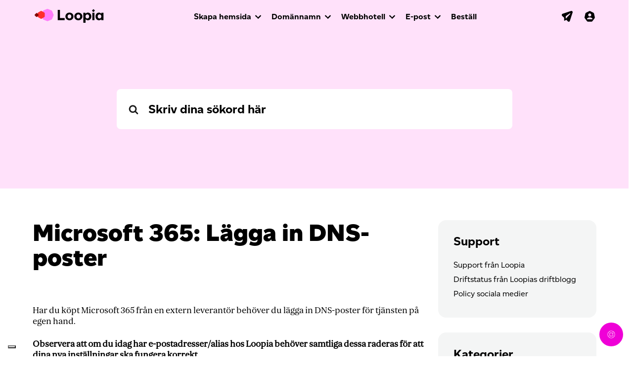

--- FILE ---
content_type: text/html; charset=UTF-8
request_url: https://support.loopia.se/wiki/office365-lagga-in-dns-poster/
body_size: 76257
content:

<!DOCTYPE html>
<html lang="sv-SE">
<head>
	<meta charset="UTF-8">
	<meta name="viewport" content="width=device-width, initial-scale=1, shrink-to-fit=no">
	<meta name="mobile-web-app-capable" content="yes">
	<meta name="apple-mobile-web-app-capable" content="yes">
	<meta name="apple-mobile-web-app-title" content="SupportWiki SE - ">
	<link rel="profile" href="http://gmpg.org/xfn/11">
	<link rel="pingback" href="https://support.loopia.se/xmlrpc.php">
	<link rel="shortcut icon" href="https://support.loopia.se/wp-content/themes/loopia-support/images/favicon.ico" />
	<meta name='robots' content='index, follow, max-image-preview:large, max-snippet:-1, max-video-preview:-1' />

	<!-- This site is optimized with the Yoast SEO plugin v26.8 - https://yoast.com/product/yoast-seo-wordpress/ -->
	<title>Microsoft 365: Lägga in DNS-poster - SupportWiki SE</title>
	<link rel="canonical" href="https://support.loopia.se/wiki/office365-lagga-in-dns-poster/" />
	<meta property="og:locale" content="sv_SE" />
	<meta property="og:type" content="article" />
	<meta property="og:title" content="Microsoft 365: Lägga in DNS-poster - SupportWiki SE" />
	<meta property="og:description" content="Har du köpt Microsoft 365 från en extern leverantör behöver du lägga in DNS-poster för tjänsten på egen hand. Observera att om du idag har e-postadresser/alias hos Loopia behöver samtliga dessa raderas för att dina nya inställningar ska fungera korrekt. Detta gör du i din Loopia Kundzon genom att klicka på domänen och välja DNS-editor. [...]Läs mer … from Microsoft 365: Lägga in DNS-poster" />
	<meta property="og:url" content="https://support.loopia.se/wiki/office365-lagga-in-dns-poster/" />
	<meta property="og:site_name" content="SupportWiki SE" />
	<meta property="article:publisher" content="https://www.facebook.com/loopia" />
	<meta property="article:modified_time" content="2025-07-25T13:40:28+00:00" />
	<meta property="og:image" content="https://support.loopia.se/wp-content/uploads/2022/09/1CAA.png" />
	<meta property="og:image:width" content="994" />
	<meta property="og:image:height" content="334" />
	<meta property="og:image:type" content="image/png" />
	<meta name="twitter:card" content="summary_large_image" />
	<meta name="twitter:label1" content="Beräknad lästid" />
	<meta name="twitter:data1" content="4 minuter" />
	<script type="application/ld+json" class="yoast-schema-graph">{"@context":"https://schema.org","@graph":[{"@type":"WebPage","@id":"https://support.loopia.se/wiki/office365-lagga-in-dns-poster/","url":"https://support.loopia.se/wiki/office365-lagga-in-dns-poster/","name":"Microsoft 365: Lägga in DNS-poster - SupportWiki SE","isPartOf":{"@id":"https://support.loopia.se/#website"},"primaryImageOfPage":{"@id":"https://support.loopia.se/wiki/office365-lagga-in-dns-poster/#primaryimage"},"image":{"@id":"https://support.loopia.se/wiki/office365-lagga-in-dns-poster/#primaryimage"},"thumbnailUrl":"https://support.loopia.se/wp-content/uploads/2022/09/1CAA.png","datePublished":"2017-01-30T10:52:26+00:00","dateModified":"2025-07-25T13:40:28+00:00","breadcrumb":{"@id":"https://support.loopia.se/wiki/office365-lagga-in-dns-poster/#breadcrumb"},"inLanguage":"sv-SE","potentialAction":[{"@type":"ReadAction","target":["https://support.loopia.se/wiki/office365-lagga-in-dns-poster/"]}]},{"@type":"ImageObject","inLanguage":"sv-SE","@id":"https://support.loopia.se/wiki/office365-lagga-in-dns-poster/#primaryimage","url":"https://support.loopia.se/wp-content/uploads/2022/09/1CAA.png","contentUrl":"https://support.loopia.se/wp-content/uploads/2022/09/1CAA.png"},{"@type":"BreadcrumbList","@id":"https://support.loopia.se/wiki/office365-lagga-in-dns-poster/#breadcrumb","itemListElement":[{"@type":"ListItem","position":1,"name":"Hem","item":"https://support.loopia.se/"},{"@type":"ListItem","position":2,"name":"Microsoft 365: Lägga in DNS-poster"}]},{"@type":"WebSite","@id":"https://support.loopia.se/#website","url":"https://support.loopia.se/","name":"SupportWiki SE","description":"","publisher":{"@id":"https://support.loopia.se/#organization"},"potentialAction":[{"@type":"SearchAction","target":{"@type":"EntryPoint","urlTemplate":"https://support.loopia.se/?s={search_term_string}"},"query-input":{"@type":"PropertyValueSpecification","valueRequired":true,"valueName":"search_term_string"}}],"inLanguage":"sv-SE"},{"@type":"Organization","@id":"https://support.loopia.se/#organization","name":"SupportWiki SE","url":"https://support.loopia.se/","logo":{"@type":"ImageObject","inLanguage":"sv-SE","@id":"https://support.loopia.se/#/schema/logo/image/","url":"https://support.loopia.se/wp-content/uploads/2025/07/download.png","contentUrl":"https://support.loopia.se/wp-content/uploads/2025/07/download.png","width":496,"height":101,"caption":"SupportWiki SE"},"image":{"@id":"https://support.loopia.se/#/schema/logo/image/"},"sameAs":["https://www.facebook.com/loopia"]}]}</script>
	<!-- / Yoast SEO plugin. -->


<link rel="alternate" type="application/rss+xml" title="SupportWiki SE &raquo; Webbflöde" href="https://support.loopia.se/feed/" />
<link rel="alternate" type="application/rss+xml" title="SupportWiki SE &raquo; Kommentarsflöde" href="https://support.loopia.se/comments/feed/" />
<link rel="alternate" title="oEmbed (JSON)" type="application/json+oembed" href="https://support.loopia.se/wp-json/oembed/1.0/embed?url=https%3A%2F%2Fsupport.loopia.se%2Fwiki%2Foffice365-lagga-in-dns-poster%2F" />
<link rel="alternate" title="oEmbed (XML)" type="text/xml+oembed" href="https://support.loopia.se/wp-json/oembed/1.0/embed?url=https%3A%2F%2Fsupport.loopia.se%2Fwiki%2Foffice365-lagga-in-dns-poster%2F&#038;format=xml" />
<style id='wp-img-auto-sizes-contain-inline-css'>
img:is([sizes=auto i],[sizes^="auto," i]){contain-intrinsic-size:3000px 1500px}
/*# sourceURL=wp-img-auto-sizes-contain-inline-css */
</style>
<style id='wp-emoji-styles-inline-css'>

	img.wp-smiley, img.emoji {
		display: inline !important;
		border: none !important;
		box-shadow: none !important;
		height: 1em !important;
		width: 1em !important;
		margin: 0 0.07em !important;
		vertical-align: -0.1em !important;
		background: none !important;
		padding: 0 !important;
	}
/*# sourceURL=wp-emoji-styles-inline-css */
</style>
<style id='wp-block-library-inline-css'>
:root{--wp-block-synced-color:#7a00df;--wp-block-synced-color--rgb:122,0,223;--wp-bound-block-color:var(--wp-block-synced-color);--wp-editor-canvas-background:#ddd;--wp-admin-theme-color:#007cba;--wp-admin-theme-color--rgb:0,124,186;--wp-admin-theme-color-darker-10:#006ba1;--wp-admin-theme-color-darker-10--rgb:0,107,160.5;--wp-admin-theme-color-darker-20:#005a87;--wp-admin-theme-color-darker-20--rgb:0,90,135;--wp-admin-border-width-focus:2px}@media (min-resolution:192dpi){:root{--wp-admin-border-width-focus:1.5px}}.wp-element-button{cursor:pointer}:root .has-very-light-gray-background-color{background-color:#eee}:root .has-very-dark-gray-background-color{background-color:#313131}:root .has-very-light-gray-color{color:#eee}:root .has-very-dark-gray-color{color:#313131}:root .has-vivid-green-cyan-to-vivid-cyan-blue-gradient-background{background:linear-gradient(135deg,#00d084,#0693e3)}:root .has-purple-crush-gradient-background{background:linear-gradient(135deg,#34e2e4,#4721fb 50%,#ab1dfe)}:root .has-hazy-dawn-gradient-background{background:linear-gradient(135deg,#faaca8,#dad0ec)}:root .has-subdued-olive-gradient-background{background:linear-gradient(135deg,#fafae1,#67a671)}:root .has-atomic-cream-gradient-background{background:linear-gradient(135deg,#fdd79a,#004a59)}:root .has-nightshade-gradient-background{background:linear-gradient(135deg,#330968,#31cdcf)}:root .has-midnight-gradient-background{background:linear-gradient(135deg,#020381,#2874fc)}:root{--wp--preset--font-size--normal:16px;--wp--preset--font-size--huge:42px}.has-regular-font-size{font-size:1em}.has-larger-font-size{font-size:2.625em}.has-normal-font-size{font-size:var(--wp--preset--font-size--normal)}.has-huge-font-size{font-size:var(--wp--preset--font-size--huge)}.has-text-align-center{text-align:center}.has-text-align-left{text-align:left}.has-text-align-right{text-align:right}.has-fit-text{white-space:nowrap!important}#end-resizable-editor-section{display:none}.aligncenter{clear:both}.items-justified-left{justify-content:flex-start}.items-justified-center{justify-content:center}.items-justified-right{justify-content:flex-end}.items-justified-space-between{justify-content:space-between}.screen-reader-text{border:0;clip-path:inset(50%);height:1px;margin:-1px;overflow:hidden;padding:0;position:absolute;width:1px;word-wrap:normal!important}.screen-reader-text:focus{background-color:#ddd;clip-path:none;color:#444;display:block;font-size:1em;height:auto;left:5px;line-height:normal;padding:15px 23px 14px;text-decoration:none;top:5px;width:auto;z-index:100000}html :where(.has-border-color){border-style:solid}html :where([style*=border-top-color]){border-top-style:solid}html :where([style*=border-right-color]){border-right-style:solid}html :where([style*=border-bottom-color]){border-bottom-style:solid}html :where([style*=border-left-color]){border-left-style:solid}html :where([style*=border-width]){border-style:solid}html :where([style*=border-top-width]){border-top-style:solid}html :where([style*=border-right-width]){border-right-style:solid}html :where([style*=border-bottom-width]){border-bottom-style:solid}html :where([style*=border-left-width]){border-left-style:solid}html :where(img[class*=wp-image-]){height:auto;max-width:100%}:where(figure){margin:0 0 1em}html :where(.is-position-sticky){--wp-admin--admin-bar--position-offset:var(--wp-admin--admin-bar--height,0px)}@media screen and (max-width:600px){html :where(.is-position-sticky){--wp-admin--admin-bar--position-offset:0px}}

/*# sourceURL=wp-block-library-inline-css */
</style><style id='wp-block-image-inline-css'>
.wp-block-image>a,.wp-block-image>figure>a{display:inline-block}.wp-block-image img{box-sizing:border-box;height:auto;max-width:100%;vertical-align:bottom}@media not (prefers-reduced-motion){.wp-block-image img.hide{visibility:hidden}.wp-block-image img.show{animation:show-content-image .4s}}.wp-block-image[style*=border-radius] img,.wp-block-image[style*=border-radius]>a{border-radius:inherit}.wp-block-image.has-custom-border img{box-sizing:border-box}.wp-block-image.aligncenter{text-align:center}.wp-block-image.alignfull>a,.wp-block-image.alignwide>a{width:100%}.wp-block-image.alignfull img,.wp-block-image.alignwide img{height:auto;width:100%}.wp-block-image .aligncenter,.wp-block-image .alignleft,.wp-block-image .alignright,.wp-block-image.aligncenter,.wp-block-image.alignleft,.wp-block-image.alignright{display:table}.wp-block-image .aligncenter>figcaption,.wp-block-image .alignleft>figcaption,.wp-block-image .alignright>figcaption,.wp-block-image.aligncenter>figcaption,.wp-block-image.alignleft>figcaption,.wp-block-image.alignright>figcaption{caption-side:bottom;display:table-caption}.wp-block-image .alignleft{float:left;margin:.5em 1em .5em 0}.wp-block-image .alignright{float:right;margin:.5em 0 .5em 1em}.wp-block-image .aligncenter{margin-left:auto;margin-right:auto}.wp-block-image :where(figcaption){margin-bottom:1em;margin-top:.5em}.wp-block-image.is-style-circle-mask img{border-radius:9999px}@supports ((-webkit-mask-image:none) or (mask-image:none)) or (-webkit-mask-image:none){.wp-block-image.is-style-circle-mask img{border-radius:0;-webkit-mask-image:url('data:image/svg+xml;utf8,<svg viewBox="0 0 100 100" xmlns="http://www.w3.org/2000/svg"><circle cx="50" cy="50" r="50"/></svg>');mask-image:url('data:image/svg+xml;utf8,<svg viewBox="0 0 100 100" xmlns="http://www.w3.org/2000/svg"><circle cx="50" cy="50" r="50"/></svg>');mask-mode:alpha;-webkit-mask-position:center;mask-position:center;-webkit-mask-repeat:no-repeat;mask-repeat:no-repeat;-webkit-mask-size:contain;mask-size:contain}}:root :where(.wp-block-image.is-style-rounded img,.wp-block-image .is-style-rounded img){border-radius:9999px}.wp-block-image figure{margin:0}.wp-lightbox-container{display:flex;flex-direction:column;position:relative}.wp-lightbox-container img{cursor:zoom-in}.wp-lightbox-container img:hover+button{opacity:1}.wp-lightbox-container button{align-items:center;backdrop-filter:blur(16px) saturate(180%);background-color:#5a5a5a40;border:none;border-radius:4px;cursor:zoom-in;display:flex;height:20px;justify-content:center;opacity:0;padding:0;position:absolute;right:16px;text-align:center;top:16px;width:20px;z-index:100}@media not (prefers-reduced-motion){.wp-lightbox-container button{transition:opacity .2s ease}}.wp-lightbox-container button:focus-visible{outline:3px auto #5a5a5a40;outline:3px auto -webkit-focus-ring-color;outline-offset:3px}.wp-lightbox-container button:hover{cursor:pointer;opacity:1}.wp-lightbox-container button:focus{opacity:1}.wp-lightbox-container button:focus,.wp-lightbox-container button:hover,.wp-lightbox-container button:not(:hover):not(:active):not(.has-background){background-color:#5a5a5a40;border:none}.wp-lightbox-overlay{box-sizing:border-box;cursor:zoom-out;height:100vh;left:0;overflow:hidden;position:fixed;top:0;visibility:hidden;width:100%;z-index:100000}.wp-lightbox-overlay .close-button{align-items:center;cursor:pointer;display:flex;justify-content:center;min-height:40px;min-width:40px;padding:0;position:absolute;right:calc(env(safe-area-inset-right) + 16px);top:calc(env(safe-area-inset-top) + 16px);z-index:5000000}.wp-lightbox-overlay .close-button:focus,.wp-lightbox-overlay .close-button:hover,.wp-lightbox-overlay .close-button:not(:hover):not(:active):not(.has-background){background:none;border:none}.wp-lightbox-overlay .lightbox-image-container{height:var(--wp--lightbox-container-height);left:50%;overflow:hidden;position:absolute;top:50%;transform:translate(-50%,-50%);transform-origin:top left;width:var(--wp--lightbox-container-width);z-index:9999999999}.wp-lightbox-overlay .wp-block-image{align-items:center;box-sizing:border-box;display:flex;height:100%;justify-content:center;margin:0;position:relative;transform-origin:0 0;width:100%;z-index:3000000}.wp-lightbox-overlay .wp-block-image img{height:var(--wp--lightbox-image-height);min-height:var(--wp--lightbox-image-height);min-width:var(--wp--lightbox-image-width);width:var(--wp--lightbox-image-width)}.wp-lightbox-overlay .wp-block-image figcaption{display:none}.wp-lightbox-overlay button{background:none;border:none}.wp-lightbox-overlay .scrim{background-color:#fff;height:100%;opacity:.9;position:absolute;width:100%;z-index:2000000}.wp-lightbox-overlay.active{visibility:visible}@media not (prefers-reduced-motion){.wp-lightbox-overlay.active{animation:turn-on-visibility .25s both}.wp-lightbox-overlay.active img{animation:turn-on-visibility .35s both}.wp-lightbox-overlay.show-closing-animation:not(.active){animation:turn-off-visibility .35s both}.wp-lightbox-overlay.show-closing-animation:not(.active) img{animation:turn-off-visibility .25s both}.wp-lightbox-overlay.zoom.active{animation:none;opacity:1;visibility:visible}.wp-lightbox-overlay.zoom.active .lightbox-image-container{animation:lightbox-zoom-in .4s}.wp-lightbox-overlay.zoom.active .lightbox-image-container img{animation:none}.wp-lightbox-overlay.zoom.active .scrim{animation:turn-on-visibility .4s forwards}.wp-lightbox-overlay.zoom.show-closing-animation:not(.active){animation:none}.wp-lightbox-overlay.zoom.show-closing-animation:not(.active) .lightbox-image-container{animation:lightbox-zoom-out .4s}.wp-lightbox-overlay.zoom.show-closing-animation:not(.active) .lightbox-image-container img{animation:none}.wp-lightbox-overlay.zoom.show-closing-animation:not(.active) .scrim{animation:turn-off-visibility .4s forwards}}@keyframes show-content-image{0%{visibility:hidden}99%{visibility:hidden}to{visibility:visible}}@keyframes turn-on-visibility{0%{opacity:0}to{opacity:1}}@keyframes turn-off-visibility{0%{opacity:1;visibility:visible}99%{opacity:0;visibility:visible}to{opacity:0;visibility:hidden}}@keyframes lightbox-zoom-in{0%{transform:translate(calc((-100vw + var(--wp--lightbox-scrollbar-width))/2 + var(--wp--lightbox-initial-left-position)),calc(-50vh + var(--wp--lightbox-initial-top-position))) scale(var(--wp--lightbox-scale))}to{transform:translate(-50%,-50%) scale(1)}}@keyframes lightbox-zoom-out{0%{transform:translate(-50%,-50%) scale(1);visibility:visible}99%{visibility:visible}to{transform:translate(calc((-100vw + var(--wp--lightbox-scrollbar-width))/2 + var(--wp--lightbox-initial-left-position)),calc(-50vh + var(--wp--lightbox-initial-top-position))) scale(var(--wp--lightbox-scale));visibility:hidden}}
/*# sourceURL=https://support.loopia.se/wp-includes/blocks/image/style.min.css */
</style>
<style id='wp-block-list-inline-css'>
ol,ul{box-sizing:border-box}:root :where(.wp-block-list.has-background){padding:1.25em 2.375em}
/*# sourceURL=https://support.loopia.se/wp-includes/blocks/list/style.min.css */
</style>
<style id='wp-block-columns-inline-css'>
.wp-block-columns{box-sizing:border-box;display:flex;flex-wrap:wrap!important}@media (min-width:782px){.wp-block-columns{flex-wrap:nowrap!important}}.wp-block-columns{align-items:normal!important}.wp-block-columns.are-vertically-aligned-top{align-items:flex-start}.wp-block-columns.are-vertically-aligned-center{align-items:center}.wp-block-columns.are-vertically-aligned-bottom{align-items:flex-end}@media (max-width:781px){.wp-block-columns:not(.is-not-stacked-on-mobile)>.wp-block-column{flex-basis:100%!important}}@media (min-width:782px){.wp-block-columns:not(.is-not-stacked-on-mobile)>.wp-block-column{flex-basis:0;flex-grow:1}.wp-block-columns:not(.is-not-stacked-on-mobile)>.wp-block-column[style*=flex-basis]{flex-grow:0}}.wp-block-columns.is-not-stacked-on-mobile{flex-wrap:nowrap!important}.wp-block-columns.is-not-stacked-on-mobile>.wp-block-column{flex-basis:0;flex-grow:1}.wp-block-columns.is-not-stacked-on-mobile>.wp-block-column[style*=flex-basis]{flex-grow:0}:where(.wp-block-columns){margin-bottom:1.75em}:where(.wp-block-columns.has-background){padding:1.25em 2.375em}.wp-block-column{flex-grow:1;min-width:0;overflow-wrap:break-word;word-break:break-word}.wp-block-column.is-vertically-aligned-top{align-self:flex-start}.wp-block-column.is-vertically-aligned-center{align-self:center}.wp-block-column.is-vertically-aligned-bottom{align-self:flex-end}.wp-block-column.is-vertically-aligned-stretch{align-self:stretch}.wp-block-column.is-vertically-aligned-bottom,.wp-block-column.is-vertically-aligned-center,.wp-block-column.is-vertically-aligned-top{width:100%}
/*# sourceURL=https://support.loopia.se/wp-includes/blocks/columns/style.min.css */
</style>
<style id='wp-block-separator-inline-css'>
@charset "UTF-8";.wp-block-separator{border:none;border-top:2px solid}:root :where(.wp-block-separator.is-style-dots){height:auto;line-height:1;text-align:center}:root :where(.wp-block-separator.is-style-dots):before{color:currentColor;content:"···";font-family:serif;font-size:1.5em;letter-spacing:2em;padding-left:2em}.wp-block-separator.is-style-dots{background:none!important;border:none!important}
/*# sourceURL=https://support.loopia.se/wp-includes/blocks/separator/style.min.css */
</style>
<style id='global-styles-inline-css'>
:root{--wp--preset--aspect-ratio--square: 1;--wp--preset--aspect-ratio--4-3: 4/3;--wp--preset--aspect-ratio--3-4: 3/4;--wp--preset--aspect-ratio--3-2: 3/2;--wp--preset--aspect-ratio--2-3: 2/3;--wp--preset--aspect-ratio--16-9: 16/9;--wp--preset--aspect-ratio--9-16: 9/16;--wp--preset--color--black: #000000;--wp--preset--color--cyan-bluish-gray: #abb8c3;--wp--preset--color--white: #fff;--wp--preset--color--pale-pink: #f78da7;--wp--preset--color--vivid-red: #cf2e2e;--wp--preset--color--luminous-vivid-orange: #ff6900;--wp--preset--color--luminous-vivid-amber: #fcb900;--wp--preset--color--light-green-cyan: #7bdcb5;--wp--preset--color--vivid-green-cyan: #00d084;--wp--preset--color--pale-cyan-blue: #8ed1fc;--wp--preset--color--vivid-cyan-blue: #0693e3;--wp--preset--color--vivid-purple: #9b51e0;--wp--preset--color--blue: #007bff;--wp--preset--color--indigo: #6610f2;--wp--preset--color--purple: #5533ff;--wp--preset--color--pink: #e83e8c;--wp--preset--color--red: #dc3545;--wp--preset--color--orange: #fd7e14;--wp--preset--color--yellow: #ffc107;--wp--preset--color--green: #28a745;--wp--preset--color--teal: #20c997;--wp--preset--color--cyan: #17a2b8;--wp--preset--color--gray: #6c757d;--wp--preset--color--gray-dark: #343a40;--wp--preset--gradient--vivid-cyan-blue-to-vivid-purple: linear-gradient(135deg,rgb(6,147,227) 0%,rgb(155,81,224) 100%);--wp--preset--gradient--light-green-cyan-to-vivid-green-cyan: linear-gradient(135deg,rgb(122,220,180) 0%,rgb(0,208,130) 100%);--wp--preset--gradient--luminous-vivid-amber-to-luminous-vivid-orange: linear-gradient(135deg,rgb(252,185,0) 0%,rgb(255,105,0) 100%);--wp--preset--gradient--luminous-vivid-orange-to-vivid-red: linear-gradient(135deg,rgb(255,105,0) 0%,rgb(207,46,46) 100%);--wp--preset--gradient--very-light-gray-to-cyan-bluish-gray: linear-gradient(135deg,rgb(238,238,238) 0%,rgb(169,184,195) 100%);--wp--preset--gradient--cool-to-warm-spectrum: linear-gradient(135deg,rgb(74,234,220) 0%,rgb(151,120,209) 20%,rgb(207,42,186) 40%,rgb(238,44,130) 60%,rgb(251,105,98) 80%,rgb(254,248,76) 100%);--wp--preset--gradient--blush-light-purple: linear-gradient(135deg,rgb(255,206,236) 0%,rgb(152,150,240) 100%);--wp--preset--gradient--blush-bordeaux: linear-gradient(135deg,rgb(254,205,165) 0%,rgb(254,45,45) 50%,rgb(107,0,62) 100%);--wp--preset--gradient--luminous-dusk: linear-gradient(135deg,rgb(255,203,112) 0%,rgb(199,81,192) 50%,rgb(65,88,208) 100%);--wp--preset--gradient--pale-ocean: linear-gradient(135deg,rgb(255,245,203) 0%,rgb(182,227,212) 50%,rgb(51,167,181) 100%);--wp--preset--gradient--electric-grass: linear-gradient(135deg,rgb(202,248,128) 0%,rgb(113,206,126) 100%);--wp--preset--gradient--midnight: linear-gradient(135deg,rgb(2,3,129) 0%,rgb(40,116,252) 100%);--wp--preset--font-size--small: 13px;--wp--preset--font-size--medium: 20px;--wp--preset--font-size--large: 36px;--wp--preset--font-size--x-large: 42px;--wp--preset--spacing--20: 0.44rem;--wp--preset--spacing--30: 0.67rem;--wp--preset--spacing--40: 1rem;--wp--preset--spacing--50: 1.5rem;--wp--preset--spacing--60: 2.25rem;--wp--preset--spacing--70: 3.38rem;--wp--preset--spacing--80: 5.06rem;--wp--preset--shadow--natural: 6px 6px 9px rgba(0, 0, 0, 0.2);--wp--preset--shadow--deep: 12px 12px 50px rgba(0, 0, 0, 0.4);--wp--preset--shadow--sharp: 6px 6px 0px rgba(0, 0, 0, 0.2);--wp--preset--shadow--outlined: 6px 6px 0px -3px rgb(255, 255, 255), 6px 6px rgb(0, 0, 0);--wp--preset--shadow--crisp: 6px 6px 0px rgb(0, 0, 0);}:where(.is-layout-flex){gap: 0.5em;}:where(.is-layout-grid){gap: 0.5em;}body .is-layout-flex{display: flex;}.is-layout-flex{flex-wrap: wrap;align-items: center;}.is-layout-flex > :is(*, div){margin: 0;}body .is-layout-grid{display: grid;}.is-layout-grid > :is(*, div){margin: 0;}:where(.wp-block-columns.is-layout-flex){gap: 2em;}:where(.wp-block-columns.is-layout-grid){gap: 2em;}:where(.wp-block-post-template.is-layout-flex){gap: 1.25em;}:where(.wp-block-post-template.is-layout-grid){gap: 1.25em;}.has-black-color{color: var(--wp--preset--color--black) !important;}.has-cyan-bluish-gray-color{color: var(--wp--preset--color--cyan-bluish-gray) !important;}.has-white-color{color: var(--wp--preset--color--white) !important;}.has-pale-pink-color{color: var(--wp--preset--color--pale-pink) !important;}.has-vivid-red-color{color: var(--wp--preset--color--vivid-red) !important;}.has-luminous-vivid-orange-color{color: var(--wp--preset--color--luminous-vivid-orange) !important;}.has-luminous-vivid-amber-color{color: var(--wp--preset--color--luminous-vivid-amber) !important;}.has-light-green-cyan-color{color: var(--wp--preset--color--light-green-cyan) !important;}.has-vivid-green-cyan-color{color: var(--wp--preset--color--vivid-green-cyan) !important;}.has-pale-cyan-blue-color{color: var(--wp--preset--color--pale-cyan-blue) !important;}.has-vivid-cyan-blue-color{color: var(--wp--preset--color--vivid-cyan-blue) !important;}.has-vivid-purple-color{color: var(--wp--preset--color--vivid-purple) !important;}.has-black-background-color{background-color: var(--wp--preset--color--black) !important;}.has-cyan-bluish-gray-background-color{background-color: var(--wp--preset--color--cyan-bluish-gray) !important;}.has-white-background-color{background-color: var(--wp--preset--color--white) !important;}.has-pale-pink-background-color{background-color: var(--wp--preset--color--pale-pink) !important;}.has-vivid-red-background-color{background-color: var(--wp--preset--color--vivid-red) !important;}.has-luminous-vivid-orange-background-color{background-color: var(--wp--preset--color--luminous-vivid-orange) !important;}.has-luminous-vivid-amber-background-color{background-color: var(--wp--preset--color--luminous-vivid-amber) !important;}.has-light-green-cyan-background-color{background-color: var(--wp--preset--color--light-green-cyan) !important;}.has-vivid-green-cyan-background-color{background-color: var(--wp--preset--color--vivid-green-cyan) !important;}.has-pale-cyan-blue-background-color{background-color: var(--wp--preset--color--pale-cyan-blue) !important;}.has-vivid-cyan-blue-background-color{background-color: var(--wp--preset--color--vivid-cyan-blue) !important;}.has-vivid-purple-background-color{background-color: var(--wp--preset--color--vivid-purple) !important;}.has-black-border-color{border-color: var(--wp--preset--color--black) !important;}.has-cyan-bluish-gray-border-color{border-color: var(--wp--preset--color--cyan-bluish-gray) !important;}.has-white-border-color{border-color: var(--wp--preset--color--white) !important;}.has-pale-pink-border-color{border-color: var(--wp--preset--color--pale-pink) !important;}.has-vivid-red-border-color{border-color: var(--wp--preset--color--vivid-red) !important;}.has-luminous-vivid-orange-border-color{border-color: var(--wp--preset--color--luminous-vivid-orange) !important;}.has-luminous-vivid-amber-border-color{border-color: var(--wp--preset--color--luminous-vivid-amber) !important;}.has-light-green-cyan-border-color{border-color: var(--wp--preset--color--light-green-cyan) !important;}.has-vivid-green-cyan-border-color{border-color: var(--wp--preset--color--vivid-green-cyan) !important;}.has-pale-cyan-blue-border-color{border-color: var(--wp--preset--color--pale-cyan-blue) !important;}.has-vivid-cyan-blue-border-color{border-color: var(--wp--preset--color--vivid-cyan-blue) !important;}.has-vivid-purple-border-color{border-color: var(--wp--preset--color--vivid-purple) !important;}.has-vivid-cyan-blue-to-vivid-purple-gradient-background{background: var(--wp--preset--gradient--vivid-cyan-blue-to-vivid-purple) !important;}.has-light-green-cyan-to-vivid-green-cyan-gradient-background{background: var(--wp--preset--gradient--light-green-cyan-to-vivid-green-cyan) !important;}.has-luminous-vivid-amber-to-luminous-vivid-orange-gradient-background{background: var(--wp--preset--gradient--luminous-vivid-amber-to-luminous-vivid-orange) !important;}.has-luminous-vivid-orange-to-vivid-red-gradient-background{background: var(--wp--preset--gradient--luminous-vivid-orange-to-vivid-red) !important;}.has-very-light-gray-to-cyan-bluish-gray-gradient-background{background: var(--wp--preset--gradient--very-light-gray-to-cyan-bluish-gray) !important;}.has-cool-to-warm-spectrum-gradient-background{background: var(--wp--preset--gradient--cool-to-warm-spectrum) !important;}.has-blush-light-purple-gradient-background{background: var(--wp--preset--gradient--blush-light-purple) !important;}.has-blush-bordeaux-gradient-background{background: var(--wp--preset--gradient--blush-bordeaux) !important;}.has-luminous-dusk-gradient-background{background: var(--wp--preset--gradient--luminous-dusk) !important;}.has-pale-ocean-gradient-background{background: var(--wp--preset--gradient--pale-ocean) !important;}.has-electric-grass-gradient-background{background: var(--wp--preset--gradient--electric-grass) !important;}.has-midnight-gradient-background{background: var(--wp--preset--gradient--midnight) !important;}.has-small-font-size{font-size: var(--wp--preset--font-size--small) !important;}.has-medium-font-size{font-size: var(--wp--preset--font-size--medium) !important;}.has-large-font-size{font-size: var(--wp--preset--font-size--large) !important;}.has-x-large-font-size{font-size: var(--wp--preset--font-size--x-large) !important;}
:where(.wp-block-columns.is-layout-flex){gap: 2em;}:where(.wp-block-columns.is-layout-grid){gap: 2em;}
/*# sourceURL=global-styles-inline-css */
</style>
<style id='core-block-supports-inline-css'>
.wp-container-core-columns-is-layout-9d6595d7{flex-wrap:nowrap;}
/*# sourceURL=core-block-supports-inline-css */
</style>

<style id='classic-theme-styles-inline-css'>
/*! This file is auto-generated */
.wp-block-button__link{color:#fff;background-color:#32373c;border-radius:9999px;box-shadow:none;text-decoration:none;padding:calc(.667em + 2px) calc(1.333em + 2px);font-size:1.125em}.wp-block-file__button{background:#32373c;color:#fff;text-decoration:none}
/*# sourceURL=/wp-includes/css/classic-themes.min.css */
</style>
<link rel='stylesheet' id='wp-components-css' href='https://support.loopia.se/wp-includes/css/dist/components/style.min.css?ver=6.9' media='all' />
<link rel='stylesheet' id='wp-preferences-css' href='https://support.loopia.se/wp-includes/css/dist/preferences/style.min.css?ver=6.9' media='all' />
<link rel='stylesheet' id='wp-block-editor-css' href='https://support.loopia.se/wp-includes/css/dist/block-editor/style.min.css?ver=6.9' media='all' />
<link rel='stylesheet' id='wp-reusable-blocks-css' href='https://support.loopia.se/wp-includes/css/dist/reusable-blocks/style.min.css?ver=6.9' media='all' />
<link rel='stylesheet' id='wp-patterns-css' href='https://support.loopia.se/wp-includes/css/dist/patterns/style.min.css?ver=6.9' media='all' />
<link rel='stylesheet' id='wp-editor-css' href='https://support.loopia.se/wp-includes/css/dist/editor/style.min.css?ver=6.9' media='all' />
<link rel='stylesheet' id='ht-blocks-modules-styles-css' href='https://support.loopia.se/wp-content/plugins/heroic-blocks/dist/css/ht-blocks-modules-styles.css?ver=1706180768' media='all' />
<link rel='stylesheet' id='ht_toc-style-css-css' href='https://support.loopia.se/wp-content/plugins/heroic-table-of-contents/dist/blocks.style.build.css?ver=1767793362' media='all' />
<link rel='stylesheet' id='responsive-lightbox-nivo-css' href='https://support.loopia.se/wp-content/plugins/responsive-lightbox/assets/nivo/nivo-lightbox.min.css?ver=1.3.1' media='all' />
<link rel='stylesheet' id='responsive-lightbox-nivo-default-css' href='https://support.loopia.se/wp-content/plugins/responsive-lightbox/assets/nivo/themes/default/default.css?ver=1.3.1' media='all' />
<link rel='stylesheet' id='child-understrap-styles-css' href='https://support.loopia.se/wp-content/themes/loopia-support/style.css?ver=1.1.0' media='all' />
<link rel='stylesheet' id='enlighterjs-css' href='https://support.loopia.se/wp-content/plugins/enlighter/cache/enlighterjs.min.css?ver=Vi8zxIHFA7B8uHA' media='all' />
<link rel='stylesheet' id='hkb-style-css' href='https://support.loopia.se/wp-content/plugins/ht-knowledge-base/css/hkb-style.css?ver=4.3.4' media='all' />
<link rel='stylesheet' id='wp-block-paragraph-css' href='https://support.loopia.se/wp-includes/blocks/paragraph/style.min.css?ver=6.9' media='all' />
<link rel='stylesheet' id='wp-block-heading-css' href='https://support.loopia.se/wp-includes/blocks/heading/style.min.css?ver=6.9' media='all' />
<link rel='stylesheet' id='wp-block-preformatted-css' href='https://support.loopia.se/wp-includes/blocks/preformatted/style.min.css?ver=6.9' media='all' />
<script src="https://support.loopia.se/wp-includes/js/jquery/jquery.min.js?ver=3.7.1" id="jquery-core-js"></script>
<script src="https://support.loopia.se/wp-includes/js/jquery/jquery-migrate.min.js?ver=3.4.1" id="jquery-migrate-js"></script>
<script src="https://support.loopia.se/wp-content/plugins/responsive-lightbox/assets/dompurify/purify.min.js?ver=3.3.1" id="dompurify-js"></script>
<script id="responsive-lightbox-sanitizer-js-before">
window.RLG = window.RLG || {}; window.RLG.sanitizeAllowedHosts = ["youtube.com","www.youtube.com","youtu.be","vimeo.com","player.vimeo.com"];
//# sourceURL=responsive-lightbox-sanitizer-js-before
</script>
<script src="https://support.loopia.se/wp-content/plugins/responsive-lightbox/js/sanitizer.js?ver=2.6.1" id="responsive-lightbox-sanitizer-js"></script>
<script src="https://support.loopia.se/wp-content/plugins/responsive-lightbox/assets/nivo/nivo-lightbox.min.js?ver=1.3.1" id="responsive-lightbox-nivo-js"></script>
<script src="https://support.loopia.se/wp-includes/js/underscore.min.js?ver=1.13.7" id="underscore-js"></script>
<script src="https://support.loopia.se/wp-content/plugins/responsive-lightbox/assets/infinitescroll/infinite-scroll.pkgd.min.js?ver=4.0.1" id="responsive-lightbox-infinite-scroll-js"></script>
<script id="responsive-lightbox-js-before">
var rlArgs = {"script":"nivo","selector":"lightbox","customEvents":"","activeGalleries":true,"effect":"fade","clickOverlayToClose":true,"keyboardNav":true,"errorMessage":"The requested content cannot be loaded. Please try again later.","woocommerce_gallery":false,"ajaxurl":"https:\/\/support.loopia.se\/wp-admin\/admin-ajax.php","nonce":"3203040e20","preview":false,"postId":12353,"scriptExtension":false};

//# sourceURL=responsive-lightbox-js-before
</script>
<script src="https://support.loopia.se/wp-content/plugins/responsive-lightbox/js/front.js?ver=2.6.1" id="responsive-lightbox-js"></script>
<script src="https://support.loopia.se/wp-content/themes/loopia-support/js/popper.min.js?ver=6.9" id="popper-scripts-js"></script>
<link rel="https://api.w.org/" href="https://support.loopia.se/wp-json/" /><link rel="alternate" title="JSON" type="application/json" href="https://support.loopia.se/wp-json/wp/v2/ht-kb/12353" /><link rel="EditURI" type="application/rsd+xml" title="RSD" href="https://support.loopia.se/xmlrpc.php?rsd" />
<meta name="generator" content="WordPress 6.9" />
<link rel='shortlink' href='https://support.loopia.se/?p=12353' />
<!-- HKB CSS Variables --><style>:root {--hkb-main-container-width: 1170px;--hkb-link-color: #ffe1fa;--hkb-link-color-hover: #3c0500;--hkb-header-style-bg: #ffffff;--hkb-header-style-graddir: 90deg;--hkb-header-style-grad1: #2358a1;--hkb-header-style-grad2: #2358a1;--hkb-header-text-color: #000000;}</style><meta name="generator" content="Heroic Knowledge Base v4.3.4" />
<script type="text/javascript">
(function(url){
	if(/(?:Chrome\/26\.0\.1410\.63 Safari\/537\.31|WordfenceTestMonBot)/.test(navigator.userAgent)){ return; }
	var addEvent = function(evt, handler) {
		if (window.addEventListener) {
			document.addEventListener(evt, handler, false);
		} else if (window.attachEvent) {
			document.attachEvent('on' + evt, handler);
		}
	};
	var removeEvent = function(evt, handler) {
		if (window.removeEventListener) {
			document.removeEventListener(evt, handler, false);
		} else if (window.detachEvent) {
			document.detachEvent('on' + evt, handler);
		}
	};
	var evts = 'contextmenu dblclick drag dragend dragenter dragleave dragover dragstart drop keydown keypress keyup mousedown mousemove mouseout mouseover mouseup mousewheel scroll'.split(' ');
	var logHuman = function() {
		if (window.wfLogHumanRan) { return; }
		window.wfLogHumanRan = true;
		var wfscr = document.createElement('script');
		wfscr.type = 'text/javascript';
		wfscr.async = true;
		wfscr.src = url + '&r=' + Math.random();
		(document.getElementsByTagName('head')[0]||document.getElementsByTagName('body')[0]).appendChild(wfscr);
		for (var i = 0; i < evts.length; i++) {
			removeEvent(evts[i], logHuman);
		}
	};
	for (var i = 0; i < evts.length; i++) {
		addEvent(evts[i], logHuman);
	}
})('//support.loopia.se/?wordfence_lh=1&hid=522C1A7A4932A77F8452BAFAFFB1F38B');
</script><link rel="llms-sitemap" href="https://support.loopia.se/llms.txt" />
<meta name="mobile-web-app-capable" content="yes">
<meta name="apple-mobile-web-app-capable" content="yes">
<meta name="apple-mobile-web-app-title" content="SupportWiki SE - ">

	<script type="text/javascript" src="https://support.loopia.se/wp-content/themes/loopia-support/js/loopia-custom.js"></script>
</head>

<body class="wp-singular ht_kb-template-default single single-ht_kb postid-12353 single-format-standard wp-embed-responsive wp-theme-understrap wp-child-theme-loopia-support ht-kb understrap-has-sidebar">
<!-- Google Tag Manager -->
		<noscript><iframe src="//www.googletagmanager.com/ns.html?id=GTM-MZNRJB"
		height="0" width="0" style="display:none;visibility:hidden"></iframe></noscript>
		<script>(function(w,d,s,l,i){w[l]=w[l]||[];w[l].push({'gtm.start':
		new Date().getTime(),event:'gtm.js'});var f=d.getElementsByTagName(s)[0],
		j=d.createElement(s),dl=l!='dataLayer'?'&l='+l:'';j.async=true;j.src=
		'//www.googletagmanager.com/gtm.js?id='+i+dl;f.parentNode.insertBefore(j,f);
		})(window,document,'script','dataLayer','GTM-MZNRJB');</script>
<!-- End Google Tag Manager -->
<div class="hfeed site" id="page">

<!-- ******************* The Navbar Area ******************* -->
<div id="wrapper-navbar" itemscope itemtype="http://schema.org/WebSite">
	<div id="header" class="container-fluid main-navigation main-navigation-top">
		<div class="row">
			<div class="col-12">
				<nav class="navbar navbar-expand-lg">
					<div class="container">
						<div class="navbar-header">
							<a href="https://www.loopia.se/" class="navbar-brand"><img src="https://support.loopia.se/wp-content/themes/loopia-support/images/logo-loopia.svg" alt="" style="width:140px;margin-top:-2px;"></a>
						</div>
						<div class="navbar-icons" id="login_box"> <!-- ICONS -->
							<ul class="nav navbar-nav navbar-nav-icons">
								<li><a href="https://webbmail.loopia.se/" target="_blank"><svg class="navigation-icon"><use xlink:href="https://support.loopia.se/wp-content/themes/loopia-support/images/icons-sprite.svg#icon-webmail-plane"></use></svg></a></li>
								<li><a href="https://www.loopia.se/loggain/"><svg class="navigation-icon" style="margin-right:-4px;"><use xlink:href="https://support.loopia.se/wp-content/themes/loopia-support/images/icons-sprite.svg#icon-account"></use></svg></a></li>
								<li>
									<button data-toggle="collapse" data-target="#navcol-1" class="navbar-toggler collapsed">
										<span class="sr-only">Toggle navigation</span>
										<span class="icon-bar icon-bar-one"></span>
										<span class="icon-bar icon-bar-two"></span>
										<span class="icon-bar icon-bar-three"></span>
									</button>
								</li>
							</ul>
						</div> <!-- END ICONS -->
						<div class="collapse navbar-collapse" id="navcol-1"> <!-- NEW SIMPLE MAIN NAVIGATION -->
							<ul class="nav navbar-nav">
								<li class="dropdown">
									<a data-toggle="dropdown" href="https://www.loopia.se/skapahemsida/" aria-expanded="false" class="dropdown-toggle">Skapa hemsida</a>
									<ul role="menu" class="dropdown-menu megamenu">
										<li class="col-12 col-sm-6 col-lg-3">
											<span class="dropdown-header">Skapa hemsida med...</span>
											<ul>
												<li><a href="https://www.loopia.se/wordpress/">WordPress</a></li>
												<li><a href="https://www.loopia.se/sitebuilder/">Loopia Sitebuilder</a></li>
												<li><a href="https://www.loopia.se/joomla/">Joomla</a></li>
												<li><a href="https://www.loopia.se/skapahemsida/">Jämför hemsidesverktyg</a></li>
											</ul>
										</li>
										<li class="col-12 col-sm-6 col-lg-3">
											<span class="dropdown-header">Starta webbutik med...</span>
											<ul>
												<li><a href="https://www.loopia.se/woocommerce/">WooCommerce</a></li>
												<li><a href="https://www.loopia.se/sitebuilder/">Loopia Sitebuilder</a></li>
												<li><a href="https://www.loopia.se/opencart/">Opencart</a></li>
												<li><a href="https://www.loopia.se/startaehandel/">Jämför våra webshopslösningar</a></li>
											</ul>
										</li>
									</ul>
								</li>
								<li class="dropdown">
									<a data-toggle="dropdown" aria-expanded="false" href="https://www.loopia.se/domannamn/" class="dropdown-toggle">Domännamn</a>
									<ul role="menu" class="dropdown-menu megamenu">
										<li class="col-12 col-sm-6 col-lg-3">
											<ul>
												<li><a href="https://www.loopia.se/domannamn/">Registrera domännamn</a></li>
												<li><a href="https://www.loopia.se/loopiadns/">LoopiaDNS</a></li>
												<li><a href="https://www.loopia.se/domannamn/loopiawhois/" class="link-external" target="_blank">Se domäninnehavare (Whois)</a></li>
											</ul>
										</li>
									</ul>
								</li>
								<li class="dropdown">
									<a data-toggle="dropdown" href="https://www.loopia.se/webbhotell/" aria-expanded="false" class="dropdown-toggle">Webbhotell</a>
									<ul role="menu" class="dropdown-menu megamenu">
											<li class="col-12 col-md-4 col-lg-3">
												<ul>
													<li><a href="https://www.loopia.se/webbhotell/">Webbhotellspaket</a></li>
													<li><a href="https://www.loopia.se/bytwebbhotell/">Flytta till Loopia</a></li>
													<li><a href="https://www.loopia.se/vps/">VPS</a></li>
													<li><a href="https://www.loopia.se/tjana_pengar/">Bli återförsäljare</a></li>
												</ul>
											</li>
									</ul>
								</li>
								<li class="dropdown">
									<a data-toggle="dropdown" href="https://www.loopia.se/epost/" aria-expanded="false" class="dropdown-toggle">E-post</a>
									<ul role="menu" class="dropdown-menu megamenu">
										<li class="col-12 col-sm-6 col-lg-3">
											<ul>
												<li><a href="https://www.loopia.se/epost/">E-post hos Loopia</a></li>
												<li><a href="https://www.loopia.se/microsoft365/">Microsoft 365</a></li>
											</ul>
										</li>
									</ul>
								</li>
								<li>
									<a href="https://www.loopia.se/bestall/">Beställ</a>
								</li>
							</ul>
						</div> <!-- END NEW SIMPLE MAIN NAVIGATION -->
					</div>
				</nav>
			</div>

		</div> <!-- end row -->
	</div><!-- main-navigation end -->
</div><!-- #wrapper-navbar end -->

<!-- #ht-kb -->
<div id="hkb" class="hkb-template-single">
	<div class="hkb-fullwcontainer">

		
  

	<div class="hkb-subheader" data-hkb-header-type="solid">

 

	<div class="hkb-container">      

	

<form class="hkb-site-search" method="get" action="https://support.loopia.se/">
	<label class="hkb-screen-reader-text" for="s">Search For</label>
	<input class="hkb-site-search__field" type="text" value="" placeholder="Skriv dina sökord här" name="s" autocomplete="off">
	<input type="hidden" name="ht-kb-search" value="1" />
	<input type="hidden" name="lang" value=""/>
		<button class="hkb-site-search__button" type="submit"><span>Search</span></button>       
	<svg class="hkb-site-search__icon" viewBox="0 0 1792 1792" xmlns="http://www.w3.org/2000/svg"><path d="M1216 832q0-185-131.5-316.5t-316.5-131.5-316.5 131.5-131.5 316.5 131.5 316.5 316.5 131.5 316.5-131.5 131.5-316.5zm512 832q0 52-38 90t-90 38q-54 0-90-38l-343-342q-179 124-399 124-143 0-273.5-55.5t-225-150-150-225-55.5-273.5 55.5-273.5 150-225 225-150 273.5-55.5 273.5 55.5 225 150 150 225 55.5 273.5q0 220-124 399l343 343q37 37 37 90z"/></svg>
</form>

	

	</div>

</div>

		<div class="hkb-mainpage-wrapper">

			<div class="hkb-container">			

				<div class="hkb-mainpage hkb-mainpage--sidebarright">

					<div class="hkb-mainpage__main">
						
<div class="hkb-singletemp">

	
		<div class="hkb-article">

			<h1 class="hkb-article__title">Microsoft 365: Lägga in DNS-poster</h1>

			
			
<!-- .hkb-article__content -->
<div class="hkb-article__content">
	
<p>Har du köpt Microsoft 365 från en extern leverantör behöver du lägga in DNS-poster för tjänsten på egen hand.</p>



<p><strong>Observera att om du idag har e-postadresser/alias hos Loopia behöver samtliga dessa raderas för att dina nya inställningar ska fungera korrekt.</strong></p>



<p>Detta gör du i din Loopia Kundzon genom att klicka på domänen och välja DNS-editor.</p>



<p>Här ska du sedan lägga in de värden du har fått av din leverantör. Oftast är det ett eller fler av följande värden:</p>



<ul class="wp-block-list">
<li id="htoc-mx">MX</li>



<li id="htoc-spf">SPF</li>



<li id="htoc-autodiscover">autodiscover</li>



<li id="htoc-lyncdiscover">lyncdiscover</li>



<li id="htoc-msoid">msoid</li>



<li id="htoc-sip">sip</li>



<li id="htoc-sip-tls">_sip._tls</li>



<li id="htoc-sipfederationtls-tcp">_sipfederationtls._tcp</li>
</ul>



<p>Så här lägger du in dem steg för steg. Utgå från att du har klickat på domänen i din Loopia Kundzon och sedan valt &#8221;DNS-Editor&#8221;</p>



<p></p>


<div class="wp-block-image">
<figure class="aligncenter"><a href="https://support.loopia.se/wp-content/uploads/2022/09/1CAA.png" data-rel="lightbox-image-0" data-rl_title="" data-rl_caption="" title=""><img fetchpriority="high" decoding="async" width="994" height="334" src="https://support.loopia.se/wp-content/uploads/2022/09/1CAA.png" alt="" class="wp-image-16391" srcset="https://support.loopia.se/wp-content/uploads/2022/09/1CAA.png 994w, https://support.loopia.se/wp-content/uploads/2022/09/1CAA-300x101.png 300w, https://support.loopia.se/wp-content/uploads/2022/09/1CAA-768x258.png 768w, https://support.loopia.se/wp-content/uploads/2022/09/1CAA-50x17.png 50w, https://support.loopia.se/wp-content/uploads/2022/09/1CAA-624x210.png 624w" sizes="(max-width: 994px) 100vw, 994px" /></a></figure>
</div>


<p></p>



<div class="wp-block-ht-block-toc  is-style-outline htoc htoc--position-wide toc-list-style-plain" data-htoc-state="expanded" data-htoc-scrollspy="false"><span class="htoc__title"><span class="ht_toc_title">Innehållsförteckning</span><span class="htoc__toggle"><svg xmlns="http://www.w3.org/2000/svg" width="16" height="16"><g fill="#444"><path d="M15 7H1c-.6 0-1 .4-1 1s.4 1 1 1h14c.6 0 1-.4 1-1s-.4-1-1-1z"></path><path d="M15 1H1c-.6 0-1 .4-1 1s.4 1 1 1h14c.6 0 1-.4 1-1s-.4-1-1-1zM15 13H1c-.6 0-1 .4-1 1s.4 1 1 1h14c.6 0 1-.4 1-1s-.4-1-1-1z"></path></g></svg></span></span><div class="htoc__itemswrap"><ul class="ht_toc_list"><li class=""><a href="#htoc-mx1">MX</a></li><li class=""><a href="#htoc-spf1">SPF</a></li><li class=""><a href="#htoc-">Autodiscover / Lyncdiscover / Sip / msoid</a></li><li class=""><a href="#htoc-11">_sip._tls /  _sipfederationtls._tcp</a><ul class="ht_toc_child_list"></ul></li></ul></div></div>



<h2 class="wp-block-heading has-large-font-size" id="htoc-mx1">MX</h2>



<p>MX-posten lägger vi till i den befintliga @ (även kallad root)-zonen. Klicka på &#8221;Lägg till record&#8221; i denna zon och fyll i de värden du har fått av din leverantör. I Exemplet nedan används domänen dindoman.se</p>



<p></p>


<div class="wp-block-image">
<figure class="aligncenter"><a href="https://support.loopia.se/wp-content/uploads/2017/01/office1.png" data-rel="lightbox-image-1" data-rl_title="" data-rl_caption="" title=""><img decoding="async" width="950" height="395" src="https://support.loopia.se/wp-content/uploads/2017/01/office1.png" alt="" class="wp-image-16433" srcset="https://support.loopia.se/wp-content/uploads/2017/01/office1.png 950w, https://support.loopia.se/wp-content/uploads/2017/01/office1-300x125.png 300w, https://support.loopia.se/wp-content/uploads/2017/01/office1-768x319.png 768w, https://support.loopia.se/wp-content/uploads/2017/01/office1-50x21.png 50w, https://support.loopia.se/wp-content/uploads/2017/01/office1-624x259.png 624w" sizes="(max-width: 950px) 100vw, 950px" /></a></figure>
</div>


<p></p>



<p>Klicka sedan på lägg till och inom någon timme kommer värdet att vara aktivt för din domän.</p>



<p><em>Notera att andra MX poster som finns måste tas bort förts.</em></p>



<h2 class="wp-block-heading has-large-font-size" id="htoc-spf1">SPF</h2>



<p>SPF-posten lägger vi till i den befintliga @ (även kallad root)-zonen. Klicka på &#8221;Lägg till record&#8221; i denna zon och fyll i de värden du har fått av din leverantör. SPF-värdet anges som en TXT-post och man har då alltid &#8221; före och efter värdet man anger.</p>



<p></p>


<div class="wp-block-image">
<figure class="aligncenter"><a href="https://support.loopia.se/wp-content/uploads/2017/01/office2.png" data-rel="lightbox-image-2" data-rl_title="" data-rl_caption="" title=""><img decoding="async" width="933" height="373" src="https://support.loopia.se/wp-content/uploads/2017/01/office2.png" alt="" class="wp-image-16435" srcset="https://support.loopia.se/wp-content/uploads/2017/01/office2.png 933w, https://support.loopia.se/wp-content/uploads/2017/01/office2-300x120.png 300w, https://support.loopia.se/wp-content/uploads/2017/01/office2-768x307.png 768w, https://support.loopia.se/wp-content/uploads/2017/01/office2-50x20.png 50w, https://support.loopia.se/wp-content/uploads/2017/01/office2-624x249.png 624w" sizes="(max-width: 933px) 100vw, 933px" /></a></figure>
</div>


<p></p>



<p>Standardvärdet för SPF i Microsoft 365 är:</p>



<pre class="wp-block-preformatted">Subdomän  Typ  TTL   Data<br>@         TXT  3600  "v=spf1 include:spf.protection.outlook.com -all"</pre>



<p>Om du har andra leverantörer för exempelvis massutskick eller nyhetsbrev så behöver deras SPF läggas till i samma pekare.</p>



<p>Klicka sedan på lägg till och inom någon timme kommer värdet att vara aktivt för din domän.</p>



<p></p>



<h2 class="wp-block-heading" id="htoc-">Autodiscover / Lyncdiscover / Sip / msoid</h2>



<p>Samtliga dessa värden ska skapas som subdomäner med ett CNAME-värde.</p>



<p>Välj att skapa en ny subdomän och ange namnet till <strong>autodiscover</strong>. Fyll sedan i de uppgifter du har fått av din leverantör.</p>



<p></p>


<div class="wp-block-image">
<figure class="aligncenter"><a href="https://support.loopia.se/wp-content/uploads/2017/01/office3.png" data-rel="lightbox-image-3" data-rl_title="" data-rl_caption="" title=""><img loading="lazy" decoding="async" width="926" height="336" src="https://support.loopia.se/wp-content/uploads/2017/01/office3.png" alt="" class="wp-image-16436" srcset="https://support.loopia.se/wp-content/uploads/2017/01/office3.png 926w, https://support.loopia.se/wp-content/uploads/2017/01/office3-300x109.png 300w, https://support.loopia.se/wp-content/uploads/2017/01/office3-768x279.png 768w, https://support.loopia.se/wp-content/uploads/2017/01/office3-50x18.png 50w, https://support.loopia.se/wp-content/uploads/2017/01/office3-624x226.png 624w" sizes="auto, (max-width: 926px) 100vw, 926px" /></a></figure>
</div>


<p></p>



<p>Dessa pekare har ett standardvärde oavsett vilken domän som läggs till:</p>



<pre class="wp-block-preformatted">Subdomän        Typ     TTL    Data<br>autodiscover    CNAME   3600   autodiscover.outlook.com.<br>lyncdiscover    CNAME   3600   webdir.online.lync.com.<br>sip             CNAME   3600   sipdir.online.lync.com.<br>msoid           CNAME   3600   clientconfig.microsoftonline-p.net.</pre>



<p>Klicka sedan på lägg till och inom någon timme kommer värdet att vara aktivt för din domän.</p>



<p></p>



<h2 class="wp-block-heading" id="htoc-11">_sip._tls /  _sipfederationtls._tcp</h2>



<p>Slutligen skall du skapa subdomäner av <strong>_sip._tls</strong>&nbsp;och <strong>_sipfederationtls._tcp</strong> med tillhörande SRV-värden. Dessa värden läggs in som SRV-poster i DNS-editorn.</p>



<p>Du skapar då en subdomän som heter&nbsp;<strong>_sipfederationtls._tcp</strong> (den andra heter <strong>_sip._tls</strong>)</p>



<p>Följande värden ska läggas till:</p>



<pre class="wp-block-preformatted">Subdomän                Typ  TTL   Data<br>_sipfederationtls._tcp  SRV  3600  100 1 5061 sipfed.online.lync.com.<br>_sip._tls               SRV  3600  100 1 443 sipdir.online.lync.com.</pre>



<p></p>


<div class="wp-block-image">
<figure class="aligncenter"><a href="https://support.loopia.se/wp-content/uploads/2017/01/office4.png" data-rel="lightbox-image-4" data-rl_title="" data-rl_caption="" title=""><img loading="lazy" decoding="async" width="941" height="395" src="https://support.loopia.se/wp-content/uploads/2017/01/office4.png" alt="" class="wp-image-16437" srcset="https://support.loopia.se/wp-content/uploads/2017/01/office4.png 941w, https://support.loopia.se/wp-content/uploads/2017/01/office4-300x126.png 300w, https://support.loopia.se/wp-content/uploads/2017/01/office4-768x322.png 768w, https://support.loopia.se/wp-content/uploads/2017/01/office4-50x21.png 50w, https://support.loopia.se/wp-content/uploads/2017/01/office4-624x262.png 624w" sizes="auto, (max-width: 941px) 100vw, 941px" /></a></figure>
</div>


<p></p>



<p>Klicka sedan på lägg till och inom någon timme (ibland kan det kan upp till 24-48 timmar) så kommer värdet att vara aktivt för din domän.</p>



<p><strong>Observera att om du idag har e-postadresser/alias hos Loopia behöver samtliga dessa raderas för att dina nya inställningar ska fungera korrekt.</strong></p>



<hr class="wp-block-separator has-css-opacity"/>



<div class="wp-block-columns are-vertically-aligned-center has-light-gray-background-color has-background is-layout-flex wp-container-core-columns-is-layout-9d6595d7 wp-block-columns-is-layout-flex">
<div class="wp-block-column is-vertically-aligned-center is-layout-flow wp-block-column-is-layout-flow" style="flex-basis:66.66%">
<h3 class="wp-block-heading" id="htoc-beh-ver-du-hj-lp-med-l-gga-in-dns-poster">Behöver du hjälp med lägga in DNS-poster?&nbsp;</h3>



<p>Kontakta vår samarbetspartner TechBuddy så får du hjälp av en Buddy som är expert på Microsoft 365 hemma hos dig, på ditt företag eller på distans.&nbsp;</p>



<p><strong><a href="http://techbuddy.se/">Läs mer och boka en Buddy</a></strong></p>
</div>



<div class="wp-block-column is-vertically-aligned-center is-layout-flow wp-block-column-is-layout-flow" style="flex-basis:33.33%"><div class="wp-block-image is-style-rounded">
<figure class="aligncenter size-large"><img loading="lazy" decoding="async" width="229" height="229" src="https://support.loopia.se/wp-content/uploads/2015/06/bild-TechBuddy.png" alt="" class="wp-image-15321" srcset="https://support.loopia.se/wp-content/uploads/2015/06/bild-TechBuddy.png 229w, https://support.loopia.se/wp-content/uploads/2015/06/bild-TechBuddy-150x150.png 150w, https://support.loopia.se/wp-content/uploads/2015/06/bild-TechBuddy-50x50.png 50w" sizes="auto, (max-width: 229px) 100vw, 229px" /></figure>
</div></div>
</div>
</div>
<!-- /.hkb-article__content -->


			


			 

			
<div class="hkb-feedback">
	<div class="hkb-feedback__title">Was this article helpful?</div>
	            <div class="ht-voting" id="ht-voting-post-12353">
                
            


<div class="ht-voting-links ht-voting-none">
	<a class="ht-voting-upvote enabled " rel="nofollow" role="button" data-direction="up" data-type="post" data-nonce="05c6b17550" data-id="12353" data-allow="1" data-display="standard" href="#">
		<span class="ht-voting-upvote-icon">
			<svg viewBox="0 0 16 16"><g fill="none" stroke="#444" stroke-linecap="round" stroke-linejoin="round"><path d="M0.5 7.5H3.5V15.5H0.5z"/><path d="M5.5,15.5h6.9a2,2,0,0,0,1.952-1.566l1.111-5A2,2,0,0,0,13.507,6.5H9.5v-4a2,2,0,0,0-2-2l-2,6"/></g></svg>
		</span>
		<span class="ht-voting-upvote-label">Yes</span>
	</a>
	<a class="ht-voting-downvote enabled " rel="nofollow" role="button" data-direction="down" data-type="post" data-nonce="05c6b17550" data-id="12353" data-allow="1" data-display="standard" href="#">
		<span class="ht-voting-downvote-icon">
			<svg viewBox="0 0 16 16"><g fill="none" stroke="#444" stroke-linecap="round" stroke-linejoin="round"><path d="M0.5 0.5H3.5V8.5H0.5z"/><path d="M5.5.5h6.9a2,2,0,0,1,1.952,1.566l1.111,5A2,2,0,0,1,13.507,9.5H9.5v4a2,2,0,0,1-2,2l-2-6"/></g></svg>
		</span>
		<span class="ht-voting-downvote-label">No</span>
	</a>
</div>

	<!-- no new vote -->

                    </div>
        </div>
						
			

			

<!-- .hkb-article__related -->     
	<div class="hkb-article-related">
		<h3 class="hkb-article-related__title">Related Articles</h3>
		<ul class="hkb-article-list">
										
			<li>
				<a href="https://support.loopia.se/wiki/hur-kopplar-jag-min-doman-mot-lovable/">Hur kopplar jag min domän mot Lovable?</a>
			</li>

										
			<li>
				<a href="https://support.loopia.se/wiki/installera-e-post-i-iphone-och-ipad-ios26/">Installera e-post i iPhone och iPad (iOS26)</a>
			</li>

										
			<li>
				<a href="https://support.loopia.se/wiki/koppla-doman-till-shopify/">Hur kopplar jag min domän mot Shopify?</a>
			</li>

										
			<li>
				<a href="https://support.loopia.se/wiki/flytta-din-dk-doman-till-loopia/">Flytta din .DK Domän till Loopia</a>
			</li>

										
			<li>
				<a href="https://support.loopia.se/wiki/vid-nyregistrering-av-dk-doman/">Vid nyregistrering av .DK domän</a>
			</li>

										
			<li>
				<a href="https://support.loopia.se/wiki/e-postklienter/">E-postklienter</a>
			</li>

				</ul>
	</div>
<!-- /.hkb-article__related -->


			
		</div>	

	
</div>
					</div>

					<div class="hkb-mainpage__sidebar">
													<div id="text-8" class="widget widget_text"><h3 class="widget-title">Support</h3>			<div class="textwidget"><ul>
<li><a href="https://www.loopia.se/support">Support från Loopia</a></li>
<li><a href="http://www.driftbloggen.se/">Driftstatus från Loopias driftblogg</a></li>
<li><a href="https://support.loopia.se/wiki/policy-for-support-via-sociala-medier/">Policy sociala medier</a></li>
</ul></div>
		</div><div id="ht-kb-categories-widget-6" class="widget hkb_widget_categories"><h3 class="widget-title">Kategorier</h3><ul class="hkb_category_widget__category_list">	<li class="cat-item cat-item-1065"><a href="https://support.loopia.se/article-categories/reseller/">Återförsäljare</a>
</li>
	<li class="cat-item cat-item-15"><a href="https://support.loopia.se/article-categories/databaser/">Databaser</a>
</li>
	<li class="cat-item cat-item-13"><a href="https://support.loopia.se/article-categories/domanerdns/">Domäner/DNS</a>
</li>
	<li class="cat-item cat-item-2"><a href="https://support.loopia.se/article-categories/epost/">E-post</a>
</li>
	<li class="cat-item cat-item-4"><a href="https://support.loopia.se/article-categories/faktura/">Fakturafrågor</a>
</li>
	<li class="cat-item cat-item-20"><a href="https://support.loopia.se/article-categories/ftp/">FTP</a>
</li>
	<li class="cat-item cat-item-757"><a href="https://support.loopia.se/article-categories/loopia-api/">Loopia API</a>
</li>
	<li class="cat-item cat-item-12"><a href="https://support.loopia.se/article-categories/loopia-kundzon/">Loopia Kundzon</a>
</li>
	<li class="cat-item cat-item-1133"><a href="https://support.loopia.se/article-categories/loopia-sitebuilder/">Loopia Sitebuilder</a>
</li>
	<li class="cat-item cat-item-85"><a href="https://support.loopia.se/article-categories/sitebuilder/">Loopia Sitebuilder (Äldre versioner)</a>
</li>
	<li class="cat-item cat-item-866"><a href="https://support.loopia.se/article-categories/loopiaseo/">LoopiaSEO</a>
</li>
	<li class="cat-item cat-item-48"><a href="https://support.loopia.se/article-categories/office-365/">Microsoft 365</a>
</li>
	<li class="cat-item cat-item-3"><a href="https://support.loopia.se/article-categories/oci/">One Click Installer</a>
</li>
	<li class="cat-item cat-item-16"><a href="https://support.loopia.se/article-categories/ovrigt/">Övrigt</a>
</li>
	<li class="cat-item cat-item-557"><a href="https://support.loopia.se/article-categories/ssl/">SSL</a>
</li>
	<li class="cat-item cat-item-14"><a href="https://support.loopia.se/article-categories/utvecklingteknik/">Utveckling/Teknik</a>
</li>
	<li class="cat-item cat-item-121"><a href="https://support.loopia.se/article-categories/vps/">VPS</a>
</li>
	<li class="cat-item cat-item-9"><a href="https://support.loopia.se/article-categories/webbhotell/">Webbhotell</a>
</li>
	<li class="cat-item cat-item-157"><a href="https://support.loopia.se/article-categories/wordpress/">Wordpress</a>
</li>
</ul></div><div id="text-9" class="widget widget_text"><h3 class="widget-title">Få hjälp via fjärrsupport</h3>			<div class="textwidget"><p><a href="https://islonline.net/users/main/join.html" target="_blank"><img class="img-fluid mb-4" src="https://support.loopia.se/wp-content/uploads/2025/10/isl-online-logo-white.webp"></a></p>
<p>Klicka på knappen nedan för att starta fjärrsupport via ISL. Ange sessionskoden du fått från oss och klicka på Anslut, så är vi med dig alldeles strax!</p>
<p class="mb-0"><a class="btn btn-primary btn-sm" href="https://islonline.net/users/main/join.html" target="_blank">Starta fjärrsupport</a></p></div>
		</div>											</div>

				</div>

			</div>

		</div>

	</div>
</div>
<!-- /#ht-kb -->


<div class="footer">
	<footer>
		<div class="container">
			<div class="row footer-first-row">
				<div class="col-6 col-md-2 footer-item">
					<h3>Om</h3>
					<ul>
						<li><a href="https://www.loopia.se/omloopia/">Om oss</a></li>
						<li><a href="https://blogg.loopia.se">Blogg</a></li>
						<li><a href="https://www.loopia.se/hallbarhet/">Hållbarhet</a></li>
						<li><a href="https://www.loopia.se/omloopia/dataskydd">Dataskyddspolicy</a></li>
						<li><a href="https://www.loopia.se/avtalsvillkor">Avtalsvillkor</a></li>
						<li><a href="https://loopia.teamtailor.com/" class="link-external" target="_blank">Jobba på Loopia</a></li>
						<li><a href="https://www.loopia.se/omloopia/copyright">Copyright</a></li>
					</ul>
				</div>
				<div class="col-6 col-md-2 footer-item">
					<h3>Kontakt/Support</h3>
					<ul>
						<li><a href="https://www.loopia.se/support/">Kunskapsdatabasen</a></li>
						<li><a href="https://www.driftbloggen.se" class="link-external" target="_blank">Systemstatus</a></li>
						<li><a href="https://www.loopia.se/betalaonline/">Betala faktura med kort</a></li>
						<li><a href="https://www.loopia.se/support/">Kontakta oss</a></li>
					</ul>
				</div>
				<div class="col-12 col-sm-6 col-md-2 footer-item">
					<h3>Återförsäljare</h3>
					<ul class="footer-partner-list">
						<li><a href="https://www.loopia.se/tjana_pengar/">Bli återförsäljare till Loopia</a></li>
						<li><a href="https://www.loopia.se/tjana_pengar/affiliate/">Bli affiliate till Loopia</a></li>
					</ul>
				</div>
					
				<div class="col-12 col-sm-6 col-md-6 footer-item">
					<h3>Alla tjänster</h3>
					<ul class="footer-all-services-list">
						<li><a href="https://www.loopia.se/pickit/">Bildbank</a></li>
						<li><a href="https://www.loopia.se/webbhotell/boost/">Boost</a></li>
						<li><a href="https://www.loopia.se/domannamn/">Domännamn</a></li>
						<li><a href="https://www.loopia.se/domannamn/sedirekt/">Domänpaket</a></li>
						<li><a href="https://www.loopia.se/epost/">E-post</a></li>
						<li><a href="https://www.loopia.se/bytwebbhotell/">Flytta till Loopia</a></li>
						<li><a href="https://www.loopia.se/joomla/">Joomla</a></li>
						<li><a href="https://www.loopia.se/loopiadns/">LoopiaDNS</a></li>
						<li><a href="https://www.loopia.se/marknadsforing/listings/">LoopiaListings</a></li>
						<li><a href="https://www.loopia.se/marknadsforing/seo/">LoopiaSEO</a></li>
						<li><a href="https://www.loopia.se/sitebuilder/">Loopia Sitebuilder</a></li>
						<li><a href="https://www.loopia.se/starter/">Loopia Starter</a></li>
						<li><a href="https://www.loopia.se/mediawiki/">MediaWiki</a></li>
						<li><a href="https://www.loopia.se/microsoft365/">Microsoft 365</a></li>
						<li><a href="https://www.loopia.se/opencart/">Opencart</a></li>
						<li><a href="https://www.loopia.se/nyhetsbrev/">Skicka nyhetsbrev</a></li>
						<li><a href="https://www.loopia.se/ssl/">SSL/TLS</a></li>
						<li><a href="https://www.loopia.se/vps/">VPS</a></li>
						<li><a href="https://www.loopia.se/webbhotell/">Webbhotell</a></li>
						<li><a href="https://www.loopia.se/wordpress/">WordPress</a></li>
						<li><a href="https://www.loopia.se/woocommerce">WooCommerce</a></li>
					</ul>
				</div>
			</div>
			<div class="row footer-last-row">
				<div class="col-12 col-md-4 footer-item footer-item-language">
					<h3>Språk</h3>
					<ul>
						<li><a href="https://www.loopia.se" class="language-active"><img src="https://static.loopia.se/pz/images/flags/flag-se-72.png"></a></li>
						<li><a href="https://www.loopia.no" class=""><img src="https://static.loopia.se/pz/images/flags/flag-no-72.png"></a></li>
						<li><a href="https://www.loopia.com" class=""><img src="https://static.loopia.se/pz/images/flags/flag-en-72.png"></a></li>
						<li><a href="https://www.loopia.rs" class=""><img src="https://static.loopia.se/pz/images/flags/flag-rs-72.png"></a></li>
					</ul>
				</div>
				<div class="col-12 col-md-4 footer-item footer-item-price">
					<p>
						<span class="without_tax">Alla priser är exklusive moms.</span>
					</p>
				</div>
				<div class="col-12 col-md-4 footer-item footer-item-social">
					<h3>Följ oss</h3>
						<ul>
							<li><a href="https://facebook.com/loopia" target="_blank"><img src="https://static.loopia.se/pz/images/icons/social/facebook-square-brands.svg"></a></li>
							<li><a href="https://twitter.com/loopia" target="_blank"><img src="https://static.loopia.se/pz/images/icons/social/twitter-square-brands.svg"></a></li>
							<li><a href="https://www.linkedin.com/company/loopia-ab" target="_blank"><img src="https://static.loopia.se/pz/images/icons/social/linkedin-brands.svg"></a></li>
							<li><a href="https://instagram.com/loopiaab" target="_blank"><img src="https://static.loopia.se/pz/images/icons/social/instagram-brands.svg"></a></li>
							<li><a href="https://www.youtube.com/loopiawebbhotell" target="_blank"><img src="https://static.loopia.se/pz/images/icons/social/youtube-square-brands.svg"></a></li>
						</ul>
				</div>
			</div>
		</div>
	</footer>
</div>
<div class="background-black">
	<div class="container copyright">
		<div class="row">
			<div class="col-12 col-md-4">
				<p>Copyright Loopia AB 1999 - 2026</p>
			</div>
			<div class="col-12 col-md-4">
				<p>Loopia AB, Kopparbergsvägen 8, 722 13 Västerås<br> Org.nr: 556633-9304</p>
			</div>
			<div class="col-12 col-md-4">
				<p>Loopias tjänster drivs av förnybar energi</p>
			</div>
		</div>
	</div>
</div>
<script type="speculationrules">
{"prefetch":[{"source":"document","where":{"and":[{"href_matches":"/*"},{"not":{"href_matches":["/wp-*.php","/wp-admin/*","/wp-content/uploads/*","/wp-content/*","/wp-content/plugins/*","/wp-content/themes/loopia-support/*","/wp-content/themes/understrap/*","/*\\?(.+)"]}},{"not":{"selector_matches":"a[rel~=\"nofollow\"]"}},{"not":{"selector_matches":".no-prefetch, .no-prefetch a"}}]},"eagerness":"conservative"}]}
</script>
<script id="ht-kb-frontend-scripts-js-extra">
var voting = {"ajaxurl":"https://support.loopia.se/wp-admin/admin-ajax.php","ajaxnonce":"ce6b889dae"};
var hkbJSSettings = {"liveSearchUrl":"https://support.loopia.se?ajax=1&ht-kb-search=1&s=","focusSearchBox":"1","keepTypingPrompt":"\u003Cul id=\"hkb\" class=\"hkb-searchresults\" role=\"listbox\"\u003E\u003Cli class=\"hkb-searchresults__noresults\" role=\"option\"\u003E\u003Cspan\u003EKeep typing for live search results\u003C/span\u003E \u003C/li\u003E\u003C/ul\u003E","typeDelay":"200","triggerLength":"3"};
//# sourceURL=ht-kb-frontend-scripts-js-extra
</script>
<script src="https://support.loopia.se/wp-content/plugins/ht-knowledge-base/dist/ht-kb-frontend.min.js?ver=4.3.4" id="ht-kb-frontend-scripts-js"></script>
<!-- Template for Heroic KB Embed v2 -->
<script id="hkbfe-script" src="https://support.loopia.se/?kbembed=script" async defer></script>
<link id="hkbfe-style" rel="stylesheet" href="https://support.loopia.se/?kbembed=style" media="all">
<div class="hkb-embedwrap">
    <div id="ht-kb-fe-embed-container" class="ht-kb-fe-embed-container">
        <div id="hkbembed-button" style="--hkbembed-bg: #ef00d7;">
            <span class="hkbembed-button-open">
                <div class="hkb-embedbtn">
                    <svg xmlns="http://www.w3.org/2000/svg" width="48" height="48" viewBox="0 0 48 48">
                        <g fill="#fff" stroke-linecap="square" stroke-linejoin="miter" stroke-miterlimit="10">
                            <line fill="none" stroke="#fff" stroke-width="2" x1="20.354" y1="14.697" x2="11.541" y2="5.884" stroke-linecap="butt"></line>
                            <line fill="none" stroke="#fff" stroke-width="2" x1="5.884" y1="11.541" x2="14.698" y2="20.354" stroke-linecap="butt"></line>
                            <line fill="none" stroke="#fff" stroke-width="2" x1="33.303" y1="20.354" x2="42.116" y2="11.541" stroke-linecap="butt"></line>
                            <line fill="none" stroke="#fff" stroke-width="2" x1="36.459" y1="5.884" x2="27.646" y2="14.698" stroke-linecap="butt"></line>
                            <line fill="none" stroke="#fff" stroke-width="2" x1="27.646" y1="33.303" x2="36.459" y2="42.116" stroke-linecap="butt"></line>
                            <line fill="none" stroke="#fff" stroke-width="2" x1="42.116" y1="36.459" x2="33.302" y2="27.646" stroke-linecap="butt"></line>
                            <line fill="none" stroke="#fff" stroke-width="2" x1="14.697" y1="27.646" x2="5.884" y2="36.459" stroke-linecap="butt"></line>
                            <line fill="none" stroke="#fff" stroke-width="2" x1="11.541" y1="42.116" x2="20.354" y2="33.302" stroke-linecap="butt"></line>
                            <ellipse transform="matrix(0.7071 -0.7071 0.7071 0.7071 -9.9411 24)" fill="none" stroke="#fff" stroke-width="2" cx="24" cy="24" rx="22" ry="22"></ellipse>
                            <ellipse transform="matrix(0.7071 -0.7071 0.7071 0.7071 -9.9411 24)" fill="none" stroke="#fff" stroke-width="2" cx="24" cy="24" rx="10" ry="10"></ellipse>
                        </g>
                    </svg>
                </div>
            </span>
            <span class="hkbembed-button-close">
                <svg xmlns="http://www.w3.org/2000/svg" stroke-width="2" viewBox="0 0 24 24" height="24" width="24">
                    <g fill="none" stroke="#fff" stroke-linecap="round" stroke-miterlimit="10" stroke-linejoin="round">
                        <path d="M19 5L5 19M19 19L5 5" />
                    </g>
                </svg>
            </span>
        </div>
        <div id="ht-kb-fe-embed-contents">
            <iframe id="ht-kb-fe-embed-iframe" src="https://support.loopia.se/?kbembed=content" loading="lazy" style="display:block;"></iframe>
        </div>
    </div>
</div>

<script>
    const iframe = document.getElementById('ht-kb-fe-embed-iframe');
    const triggerElement = document.getElementById('hkbembed-button');

    // Detect click chat button
    triggerElement.addEventListener('click', () => {
        iframe.contentWindow.postMessage('hkb-trigger-chat-open', '*');
    });
</script>
<!-- /end Template for Heroic KB Embed v2 --><style>
				#ht-kb-fe-embed-container {
					display: none !important; 
				}
						@media screen and (min-width: 1200px) {
							#ht-kb-fe-embed-container {
								display: block !important; 
							}
						}</style><script src="https://support.loopia.se/wp-content/plugins/heroic-blocks/dist/js/ht-blocks-frontend.js?ver=1706180768" id="ht-blocks-frontend-js"></script>
<script src="https://support.loopia.se/wp-content/plugins/heroic-table-of-contents/dist/script.min.js?ver=1767793362" id="ht_toc-script-js-js"></script>
<script src="https://support.loopia.se/wp-content/themes/loopia-support/js/child-theme.min.js?ver=1.1.0" id="child-understrap-scripts-js"></script>
<script src="https://support.loopia.se/wp-content/plugins/enlighter/cache/enlighterjs.min.js?ver=Vi8zxIHFA7B8uHA" id="enlighterjs-js"></script>
<script id="enlighterjs-js-after">
!function(e,n){if("undefined"!=typeof EnlighterJS){var o={"selectors":{"block":"pre.EnlighterJSRAW","inline":"code.EnlighterJSRAW"},"options":{"indent":2,"ampersandCleanup":true,"linehover":true,"rawcodeDbclick":false,"textOverflow":"scroll","linenumbers":true,"theme":"enlighter","language":"generic","retainCssClasses":false,"collapse":false,"toolbarOuter":"","toolbarTop":"{BTN_RAW}{BTN_COPY}{BTN_WINDOW}{BTN_WEBSITE}","toolbarBottom":""}};(e.EnlighterJSINIT=function(){EnlighterJS.init(o.selectors.block,o.selectors.inline,o.options)})()}else{(n&&(n.error||n.log)||function(){})("Error: EnlighterJS resources not loaded yet!")}}(window,console);
//# sourceURL=enlighterjs-js-after
</script>
<script id="wp-emoji-settings" type="application/json">
{"baseUrl":"https://s.w.org/images/core/emoji/17.0.2/72x72/","ext":".png","svgUrl":"https://s.w.org/images/core/emoji/17.0.2/svg/","svgExt":".svg","source":{"concatemoji":"https://support.loopia.se/wp-includes/js/wp-emoji-release.min.js?ver=6.9"}}
</script>
<script type="module">
/*! This file is auto-generated */
const a=JSON.parse(document.getElementById("wp-emoji-settings").textContent),o=(window._wpemojiSettings=a,"wpEmojiSettingsSupports"),s=["flag","emoji"];function i(e){try{var t={supportTests:e,timestamp:(new Date).valueOf()};sessionStorage.setItem(o,JSON.stringify(t))}catch(e){}}function c(e,t,n){e.clearRect(0,0,e.canvas.width,e.canvas.height),e.fillText(t,0,0);t=new Uint32Array(e.getImageData(0,0,e.canvas.width,e.canvas.height).data);e.clearRect(0,0,e.canvas.width,e.canvas.height),e.fillText(n,0,0);const a=new Uint32Array(e.getImageData(0,0,e.canvas.width,e.canvas.height).data);return t.every((e,t)=>e===a[t])}function p(e,t){e.clearRect(0,0,e.canvas.width,e.canvas.height),e.fillText(t,0,0);var n=e.getImageData(16,16,1,1);for(let e=0;e<n.data.length;e++)if(0!==n.data[e])return!1;return!0}function u(e,t,n,a){switch(t){case"flag":return n(e,"\ud83c\udff3\ufe0f\u200d\u26a7\ufe0f","\ud83c\udff3\ufe0f\u200b\u26a7\ufe0f")?!1:!n(e,"\ud83c\udde8\ud83c\uddf6","\ud83c\udde8\u200b\ud83c\uddf6")&&!n(e,"\ud83c\udff4\udb40\udc67\udb40\udc62\udb40\udc65\udb40\udc6e\udb40\udc67\udb40\udc7f","\ud83c\udff4\u200b\udb40\udc67\u200b\udb40\udc62\u200b\udb40\udc65\u200b\udb40\udc6e\u200b\udb40\udc67\u200b\udb40\udc7f");case"emoji":return!a(e,"\ud83e\u1fac8")}return!1}function f(e,t,n,a){let r;const o=(r="undefined"!=typeof WorkerGlobalScope&&self instanceof WorkerGlobalScope?new OffscreenCanvas(300,150):document.createElement("canvas")).getContext("2d",{willReadFrequently:!0}),s=(o.textBaseline="top",o.font="600 32px Arial",{});return e.forEach(e=>{s[e]=t(o,e,n,a)}),s}function r(e){var t=document.createElement("script");t.src=e,t.defer=!0,document.head.appendChild(t)}a.supports={everything:!0,everythingExceptFlag:!0},new Promise(t=>{let n=function(){try{var e=JSON.parse(sessionStorage.getItem(o));if("object"==typeof e&&"number"==typeof e.timestamp&&(new Date).valueOf()<e.timestamp+604800&&"object"==typeof e.supportTests)return e.supportTests}catch(e){}return null}();if(!n){if("undefined"!=typeof Worker&&"undefined"!=typeof OffscreenCanvas&&"undefined"!=typeof URL&&URL.createObjectURL&&"undefined"!=typeof Blob)try{var e="postMessage("+f.toString()+"("+[JSON.stringify(s),u.toString(),c.toString(),p.toString()].join(",")+"));",a=new Blob([e],{type:"text/javascript"});const r=new Worker(URL.createObjectURL(a),{name:"wpTestEmojiSupports"});return void(r.onmessage=e=>{i(n=e.data),r.terminate(),t(n)})}catch(e){}i(n=f(s,u,c,p))}t(n)}).then(e=>{for(const n in e)a.supports[n]=e[n],a.supports.everything=a.supports.everything&&a.supports[n],"flag"!==n&&(a.supports.everythingExceptFlag=a.supports.everythingExceptFlag&&a.supports[n]);var t;a.supports.everythingExceptFlag=a.supports.everythingExceptFlag&&!a.supports.flag,a.supports.everything||((t=a.source||{}).concatemoji?r(t.concatemoji):t.wpemoji&&t.twemoji&&(r(t.twemoji),r(t.wpemoji)))});
//# sourceURL=https://support.loopia.se/wp-includes/js/wp-emoji-loader.min.js
</script>

</body>

</html>



--- FILE ---
content_type: text/html; charset=UTF-8
request_url: https://support.loopia.se/?kbembed=content
body_size: 4099
content:
<!DOCTYPE html>
<html lang="sv-SE">

<head>
    <!-- congfigure x-frame-options if required -->
    <!-- 
			X-Frame-Options: DENY
			X-Frame-Options: SAMEORIGIN
		-->
    <script src="https://support.loopia.se/wp-includes/js/dist/vendor/react.min.js?ver=18.3.1.1" id="react-js"></script>
<script src="https://support.loopia.se/wp-includes/js/dist/vendor/react-dom.min.js?ver=18.3.1.1" id="react-dom-js"></script>
<script src="https://support.loopia.se/wp-includes/js/dist/escape-html.min.js?ver=6561a406d2d232a6fbd2" id="wp-escape-html-js"></script>
<script src="https://support.loopia.se/wp-includes/js/dist/element.min.js?ver=6a582b0c827fa25df3dd" id="wp-element-js"></script>
<script src="https://support.loopia.se/wp-includes/js/jquery/jquery.min.js?ver=3.7.1" id="jquery-core-js"></script>
<script src="https://support.loopia.se/wp-includes/js/jquery/jquery-migrate.min.js?ver=3.4.1" id="jquery-migrate-js"></script>
<script src="https://support.loopia.se/wp-includes/js/underscore.min.js?ver=1.13.7" id="underscore-js"></script>
<script src="https://support.loopia.se/wp-includes/js/backbone.min.js?ver=1.6.0" id="backbone-js"></script>
<script id="wp-api-request-js-extra">
var wpApiSettings = {"root":"https://support.loopia.se/wp-json/","nonce":"5a6aa3fa72","versionString":"wp/v2/"};
//# sourceURL=wp-api-request-js-extra
</script>
<script src="https://support.loopia.se/wp-includes/js/api-request.min.js?ver=6.9" id="wp-api-request-js"></script>
<script src="https://support.loopia.se/wp-includes/js/wp-api.min.js?ver=6.9" id="wp-api-js"></script>
<script src="https://support.loopia.se/wp-includes/js/dist/hooks.min.js?ver=dd5603f07f9220ed27f1" id="wp-hooks-js"></script>
<script src="https://support.loopia.se/wp-includes/js/dist/i18n.min.js?ver=c26c3dc7bed366793375" id="wp-i18n-js"></script>
<script id="wp-i18n-js-after">
wp.i18n.setLocaleData( { 'text direction\u0004ltr': [ 'ltr' ] } );
//# sourceURL=wp-i18n-js-after
</script>
<script id="ht-kb-page-embed-js-js-extra">
var htkbFeEmbedSettings = {"embedColor":"#ef00d7","postViewsCountMetaKey":"_ht_kb_post_views_count","textTranslations":{"headerText":"Kan jag hj\u00e4lpa dig med v\u00e5ra guider?","headerDetails":"Beh\u00f6ver du hj\u00e4lp? Tveka inte att skicka ett meddelande till oss p\u00e5 support@loopia.se eller s\u00f6k i v\u00e5r omfattande kunskapsbas.","searchPlaceholderText":"S\u00f6k i v\u00e5r kunskapsdatabas","popularArticlesText":"Popular Articles","loadingText":"Loading Articles"},"currentLanguage":""};
//# sourceURL=ht-kb-page-embed-js-js-extra
</script>
<script src="https://support.loopia.se/wp-content/plugins/ht-knowledge-base/embed/dist/ht-kb-page-embed.min.js?ver=4.3.4" id="ht-kb-page-embed-js-js"></script>
<link rel='stylesheet' id='wp-block-library-css' href='https://support.loopia.se/wp-includes/css/dist/block-library/common.min.css?ver=6.9' media='all' />
<link rel='stylesheet' id='ht-kb-page_embed-style-css' href='https://support.loopia.se/wp-content/plugins/ht-knowledge-base/embed/dist/ht-kb-page-embed.css?ver=4.3.4' media='all' />
</head>

<body class="hkbfe-body">
        <style>
        :root {
            --hkbembed-bg: #ef00d7;
        }
    </style>
            <div id="ht-kb-page-embed-anchor">

            <div class="hkbfe-loader">
                <svg width="38" height="38" viewBox="0 0 38 38" xmlns="http://www.w3.org/2000/svg" stroke="#000">
                    <g fill="none" fill-rule="evenodd">
                        <g transform="translate(1 1)" stroke-width="2">
                            <circle stroke-opacity=".5" cx="18" cy="18" r="18" />
                            <path d="M36 18c0-9.94-8.06-18-18-18">
                                <animateTransform
                                    attributeName="transform"
                                    type="rotate"
                                    from="0 18 18"
                                    to="360 18 18"
                                    dur="1s"
                                    repeatCount="indefinite" />
                            </path>
                        </g>
                    </g>
                </svg>
            </div>

        </div>

    
    
</body>

</html>

--- FILE ---
content_type: image/svg+xml
request_url: https://support.loopia.se/wp-content/themes/loopia-support/images/icons-sprite.svg
body_size: 4119
content:
<svg width="0" height="0" class="hidden" xmlns="http://www.w3.org/2000/svg">
  <symbol id="icon-cart">
    <path d="M18.7271 9.34C18.667 8.72124 18.3767 8.14762 17.9137 7.73276C17.4507 7.3179 16.8488 7.09207 16.2271 7.1H14.9871V5.7C14.9871 4.32087 14.4393 2.99823 13.4641 2.02304C12.4889 1.04786 11.1663 0.5 9.78713 0.5C8.408 0.5 7.08536 1.04786 6.11017 2.02304C5.13498 2.99823 4.58713 4.32087 4.58713 5.7V7.1H3.41713C2.78781 7.09852 2.18147 7.33634 1.72097 7.76527C1.26047 8.1942 0.980265 8.78216 0.937128 9.41L0.267128 19.35C0.243898 19.688 0.290174 20.0272 0.403101 20.3466C0.516028 20.6661 0.693212 20.959 0.92372 21.2073C1.15423 21.4556 1.43317 21.6541 1.74334 21.7904C2.05351 21.9267 2.38832 21.9981 2.72713 22H17.2171C17.567 22.0044 17.9139 21.9351 18.2352 21.7965C18.5565 21.6579 18.8449 21.4531 19.0817 21.1955C19.3186 20.9379 19.4984 20.6333 19.6096 20.3015C19.7209 19.9698 19.7609 19.6183 19.7271 19.27L18.7271 9.34ZM7.58713 5.7C7.58713 5.11652 7.81891 4.55695 8.23149 4.14437C8.64407 3.73179 9.20365 3.5 9.78713 3.5C10.3706 3.5 10.9302 3.73179 11.3428 4.14437C11.7553 4.55695 11.9871 5.11652 11.9871 5.7V7.1H7.58713V5.7ZM13.5171 12.13C13.5171 12.2937 13.4847 12.4557 13.4218 12.6068C13.3589 12.7579 13.2666 12.8951 13.1504 13.0104C13.0342 13.1256 12.8963 13.2168 12.7447 13.2785C12.5931 13.3402 12.4308 13.3713 12.2671 13.37H7.26713C7.10345 13.3713 6.94113 13.3402 6.78953 13.2785C6.63793 13.2168 6.50005 13.1256 6.38384 13.0104C6.26764 12.8951 6.17541 12.7579 6.11246 12.6068C6.04952 12.4557 6.01712 12.2937 6.01713 12.13C6.01712 11.9663 6.04952 11.8043 6.11246 11.6532C6.17541 11.5021 6.26764 11.3649 6.38384 11.2496C6.50005 11.1344 6.63793 11.0432 6.78953 10.9815C6.94113 10.9198 7.10345 10.8887 7.26713 10.89H12.2671C12.4308 10.8887 12.5931 10.9198 12.7447 10.9815C12.8963 11.0432 13.0342 11.1344 13.1504 11.2496C13.2666 11.3649 13.3589 11.5021 13.4218 11.6532C13.4847 11.8043 13.5171 11.9663 13.5171 12.13Z"></path>
  </symbol>
  
  <symbol id="icon-account">
    <path d="M20.8,12.7l-1.6-7.2c-0.2-0.8-0.7-1.4-1.3-1.8l-6.3-3.2c-0.7-0.4-1.5-0.4-2.2,0L3.1,3.7c-0.7,0.4-1.2,1-1.4,1.8l-1.6,7.2
  c-0.2,0.8,0,1.6,0.5,2.2L5,20.8c0.5,0.6,1.2,1,2,1h7c0.8,0,1.5-0.4,1.9-1l4.4-5.8C20.8,14.3,21,13.5,20.8,12.7L20.8,12.7z M10.5,5.1
  c1.7,0,3.1,1.4,3.1,3.1s-1.4,3.1-3.1,3.1S7.4,9.8,7.4,8.2S8.8,5.1,10.5,5.1z M15.4,16.9H5.6c-0.3,0-0.7-0.2-0.7-0.5
  c0-1.8,3.5-3.3,5.3-3.3h0.6c1.8,0,5.3,1.5,5.3,3.3C16.1,16.7,15.7,16.9,15.4,16.9L15.4,16.9z"/>
  </symbol>

  <symbol id="icon-webmail">
	<g clip-path="url(#clip0_676_5738)">
	  <path d="M23.5 16.9C23.5 19 21.8 20.6 19.8 20.6H6.00001C5.80001 20.6 5.70001 20.6 5.50001 20.6C4.70001 20.4 4.00001 19.9 3.70001 19.1C3.80001 19.1 3.90001 19.1 4.00001 19.1H19C20.7 19.1 22 17.8 22 16.1V6.10005C22 6.00005 22 5.90005 22 5.80005C22.9 6.20005 23.5 7.10005 23.5 8.10005V16.9Z" ></path>
	  <path d="M18.5 4H3.5C2.1 4 1 5.1 1 6.5V15.5C1 16.9 2.1 18 3.5 18H18.5C19.9 18 21 16.9 21 15.5V6.5C21 5.1 19.9 4 18.5 4ZM18.4 8.4L12.2 11.1C11.8 11.3 11.4 11.3 11 11.3C10.6 11.3 10.2 11.2 9.8 11.1L3.6 8.4C3.1 8.2 2.9 7.6 3.1 7.1C3.3 6.6 3.9 6.4 4.4 6.6L10.6 9.3C10.8 9.4 11.1 9.4 11.4 9.3L17.6 6.6C18.1 6.4 18.7 6.6 18.9 7.1C19.1 7.6 18.9 8.2 18.4 8.4Z" ></path>
	</g>
	<defs>
	  <clipPath id="clip0_676_5738">
		<rect width="22.5" height="16.6" fill="white" transform="translate(1 4)"></rect>
	  </clipPath>
	</defs>
  </symbol>
	<symbol id="icon-webmail-plane">
  <path d="M21.2,0.8c-0.7-0.7-1.7-0.9-2.6-0.6L1.7,5.8C0.4,6.2-0.3,7.7,0.1,9c0.1,0.4,0.3,0.7,0.6,1l4,3.9c0.1,0.1,0.1,0.2,0.1,0.3
	l-0.1,4.9c0,0.3,0.1,0.5,0.4,0.7c0.2,0.1,0.5,0.1,0.8,0l2.9-1.6c0.2-0.1,0.3,0,0.5,0.1l2.8,2.8c0.5,0.5,1.1,0.8,1.8,0.8 c0.2,0,0.4,0,0.6,0c0.9-0.2,1.6-0.8,1.8-1.7l5.6-17C22.2,2.4,21.9,1.4,21.2,0.8z M17.1,6.1l-8.3,9.1c-0.1,0.1-0.2,0.2-0.4,0.2
	c-0.3,0-0.5-0.2-0.5-0.5v-3.3c0-0.5,0.3-1,0.7-1.3L16.2,5c0.2-0.1,0.5-0.1,0.7,0c0.2,0.1,0.4,0.4,0.4,0.6C17.3,5.8,17.2,6,17.1,6.1z "/>
	</symbol>
  <symbol id="icon-warning">
	<path d="M13.54,5.88,8.11.45a1.61,1.61,0,0,0-2.22,0L.46,5.88A1.55,1.55,0,0,0,0,7,1.53,1.53,0,0,0,.46,8.1l5.43,5.43a1.57,1.57,0,0,0,2.22,0L13.54,8.1A1.53,1.53,0,0,0,14,7,1.55,1.55,0,0,0,13.54,5.88ZM6.25,3.49a.75.75,0,0,1,1.5,0v3a.75.75,0,0,1-1.5,0Zm.75,7a1,1,0,1,1,1-1A1,1,0,0,1,7,10.49Z" />
  </symbol>
</svg>

--- FILE ---
content_type: application/javascript
request_url: https://support.loopia.se/?kbembed=script
body_size: 397
content:
window.onload=function(){var e=document.getElementById("ht-kb-fe-embed-container"),t=document.getElementById("ht-kb-fe-embed-contents"),n=document.getElementById("hkbembed-button"),o=document.getElementById("ht-kb-fe-embed-iframe");e&&e.style.display,n.onclick=function(){n.classList.contains("hkbembed-button--open")?(n.classList.toggle("hkbembed-button--open"),t.classList.toggle("hkbembed-contents--open")):(n.classList.toggle("hkbembed-button--open"),t.classList.toggle("hkbembed-contents--open"),o.style.width="100%")}};

--- FILE ---
content_type: application/javascript; charset=utf-8
request_url: https://cs.iubenda.com/cookie-solution/confs/js/31553076.js
body_size: 5427
content:
_iub.csRC = { consApiKey: 'JXqCAjjmd75yKmcTqAB87SiXzR4JsiCS', consentDatabasePublicKey: 'fvDXWuesrCchGljK7hBXgc7FNqy6Fz1E', publicId: '966ec833-e642-45dc-8f8c-c1d67a1cbaef', floatingGroup: false };
_iub.csEnabled = true;
_iub.csPurposes = [1,5,4,3];
_iub.tcfV = [1126,755];
_iub.cpUpd = 1769068257;
_iub.csFeatures = {"geolocation_setting":true,"cookie_solution_white_labeling":2,"rejection_recovery":true,"full_customization":true,"multiple_languages":true,"mobile_app_integration":true};
_iub.csT = null;
_iub.googleConsentModeV2 = true;
_iub.totalNumberOfProviders = 11;
_iub.csSiteConf = {"askConsentAtCookiePolicyUpdate":true,"enableTcf":true,"floatingPreferencesButtonDisplay":"bottom-left","googleAdditionalConsentMode":true,"lang":"sv","perPurposeConsent":true,"promptToAcceptOnBlockedElements":true,"siteId":3893328,"storage":{"useSiteId":true},"tcfPurposes":{"2":"consent_only","7":"consent_only","8":"consent_only","9":"consent_only","10":"consent_only","11":"consent_only"},"cookiePolicyId":31553076,"cookiePolicyUrl":"https://www.loopia.se/omloopia/dataskydd/","banner":{"acceptButtonCaptionColor":"#FFFFFF","acceptButtonColor":"#0073CE","acceptButtonDisplay":true,"backgroundColor":"#FFFFFF","brandBackgroundColor":"#FFFFFF","brandTextColor":"#000000","closeButtonDisplay":false,"customizeButtonCaptionColor":"#4D4D4D","customizeButtonColor":"#DADADA","customizeButtonDisplay":true,"explicitWithdrawal":true,"listPurposes":true,"logo":"[data-uri]","ownerName":"Loopia","position":"float-top-center","rejectButtonCaptionColor":"#FFFFFF","rejectButtonColor":"#0073CE","rejectButtonDisplay":true,"showPurposesToggles":true,"showTitle":false,"showTotalNumberOfProviders":true,"textColor":"#000000"}};
